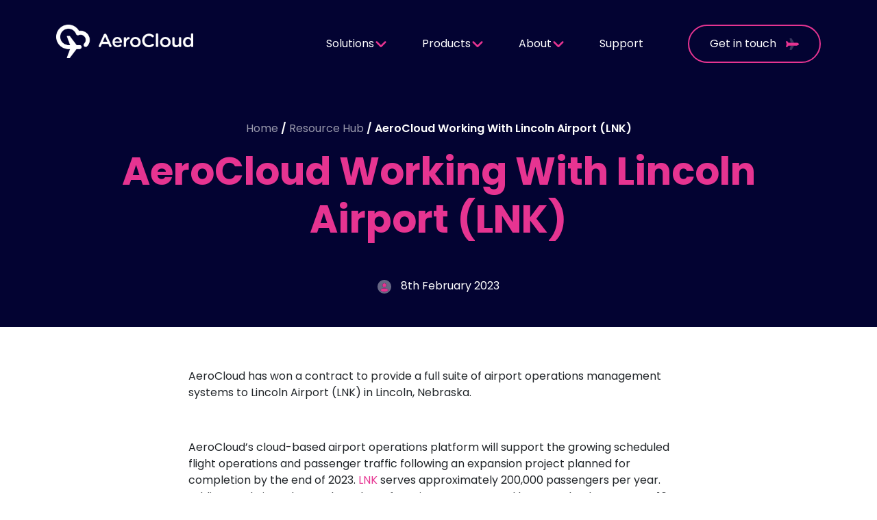

--- FILE ---
content_type: text/html; charset=UTF-8
request_url: https://aerocloudsystems.com/resource-hub/aerocloud-working-with-lincoln-airport/
body_size: 13152
content:
<!DOCTYPE html>
<html lang="en-GB" prefix="og: https://ogp.me/ns#" itemscope itemtype="https://schema.org/Article">

<head>
    <meta charset="UTF-8">
    <meta name="viewport" content="width=device-width">
    
<!-- Search Engine Optimization by Rank Math - https://rankmath.com/ -->
<title>AeroCloud Working With Lincoln Airport</title>
<meta name="description" content="AeroCloud has won a contract to provide a full suite of airport operations management systems to Lincoln Airport (LNK) in Lincoln, Nebraska."/>
<meta name="robots" content="follow, index, max-snippet:-1, max-video-preview:-1, max-image-preview:large"/>
<link rel="canonical" href="https://aerocloudsystems.com/resource-hub/aerocloud-working-with-lincoln-airport/" />
<meta property="og:locale" content="en_GB" />
<meta property="og:type" content="article" />
<meta property="og:title" content="AeroCloud Working With Lincoln Airport" />
<meta property="og:description" content="AeroCloud has won a contract to provide a full suite of airport operations management systems to Lincoln Airport (LNK) in Lincoln, Nebraska." />
<meta property="og:url" content="https://aerocloudsystems.com/resource-hub/aerocloud-working-with-lincoln-airport/" />
<meta property="og:site_name" content="Aerocloud Systems" />
<meta property="article:publisher" content="https://www.facebook.com/AEROCLOUDSYSTEMS" />
<meta property="article:section" content="Latest News" />
<meta property="og:updated_time" content="2025-05-29T11:06:30+00:00" />
<meta property="og:image" content="https://aerocloudsystems.com/wp-content/uploads/2025/08/Airport-Apron-2.jpg" />
<meta property="og:image:secure_url" content="https://aerocloudsystems.com/wp-content/uploads/2025/08/Airport-Apron-2.jpg" />
<meta property="og:image:width" content="795" />
<meta property="og:image:height" content="520" />
<meta property="og:image:alt" content="Airport Apron 2" />
<meta property="og:image:type" content="image/jpeg" />
<meta property="article:published_time" content="2023-02-08T12:15:56+00:00" />
<meta property="article:modified_time" content="2025-05-29T11:06:30+00:00" />
<meta name="twitter:card" content="summary_large_image" />
<meta name="twitter:title" content="AeroCloud Working With Lincoln Airport" />
<meta name="twitter:description" content="AeroCloud has won a contract to provide a full suite of airport operations management systems to Lincoln Airport (LNK) in Lincoln, Nebraska." />
<meta name="twitter:image" content="https://aerocloudsystems.com/wp-content/uploads/2025/08/Airport-Apron-2.jpg" />
<meta name="twitter:label1" content="Written by" />
<meta name="twitter:data1" content="kerry.skelly" />
<meta name="twitter:label2" content="Time to read" />
<meta name="twitter:data2" content="Less than a minute" />
<script type="application/ld+json" class="rank-math-schema">{"@context":"https://schema.org","@graph":[{"@type":"Organization","@id":"https://aerocloudsystems.com/#organization","name":"Aerocloud Systems","url":"https://aerocloudsystems.com","sameAs":["https://www.facebook.com/AEROCLOUDSYSTEMS"]},{"@type":"WebSite","@id":"https://aerocloudsystems.com/#website","url":"https://aerocloudsystems.com","name":"Aerocloud Systems","alternateName":"Aerocloud","publisher":{"@id":"https://aerocloudsystems.com/#organization"},"inLanguage":"en-GB"},{"@type":"ImageObject","@id":"https://aerocloudsystems.com/wp-content/uploads/2025/08/Airport-Apron-2.jpg","url":"https://aerocloudsystems.com/wp-content/uploads/2025/08/Airport-Apron-2.jpg","width":"795","height":"520","caption":"Airport Apron 2","inLanguage":"en-GB"},{"@type":"BreadcrumbList","@id":"https://aerocloudsystems.com/resource-hub/aerocloud-working-with-lincoln-airport/#breadcrumb","itemListElement":[{"@type":"ListItem","position":"1","item":{"@id":"https://aerocloudsystems.com/","name":"Home"}},{"@type":"ListItem","position":"2","item":{"@id":"https://aerocloudsystems.com/resource-hub/","name":"Resource Hub"}},{"@type":"ListItem","position":"3","item":{"@id":"https://aerocloudsystems.com/resource-hub/aerocloud-working-with-lincoln-airport/","name":"AeroCloud Working With Lincoln Airport (LNK)"}}]},{"@type":"WebPage","@id":"https://aerocloudsystems.com/resource-hub/aerocloud-working-with-lincoln-airport/#webpage","url":"https://aerocloudsystems.com/resource-hub/aerocloud-working-with-lincoln-airport/","name":"AeroCloud Working With Lincoln Airport","datePublished":"2023-02-08T12:15:56+00:00","dateModified":"2025-05-29T11:06:30+00:00","isPartOf":{"@id":"https://aerocloudsystems.com/#website"},"primaryImageOfPage":{"@id":"https://aerocloudsystems.com/wp-content/uploads/2025/08/Airport-Apron-2.jpg"},"inLanguage":"en-GB","breadcrumb":{"@id":"https://aerocloudsystems.com/resource-hub/aerocloud-working-with-lincoln-airport/#breadcrumb"}},{"@type":"Person","@id":"https://aerocloudsystems.com/author/kerry-skelly/","name":"kerry.skelly","url":"https://aerocloudsystems.com/author/kerry-skelly/","image":{"@type":"ImageObject","@id":"https://secure.gravatar.com/avatar/fc6d91fe764b6716604134f28de81f508465fccac33ce16c17139d3a3bd42fc1?s=96&amp;d=mm&amp;r=g","url":"https://secure.gravatar.com/avatar/fc6d91fe764b6716604134f28de81f508465fccac33ce16c17139d3a3bd42fc1?s=96&amp;d=mm&amp;r=g","caption":"kerry.skelly","inLanguage":"en-GB"},"worksFor":{"@id":"https://aerocloudsystems.com/#organization"}},{"@type":"BlogPosting","headline":"AeroCloud Working With Lincoln Airport","datePublished":"2023-02-08T12:15:56+00:00","dateModified":"2025-05-29T11:06:30+00:00","author":{"@id":"https://aerocloudsystems.com/author/kerry-skelly/","name":"kerry.skelly"},"publisher":{"@id":"https://aerocloudsystems.com/#organization"},"description":"AeroCloud has won a contract to provide a full suite of airport operations management systems to Lincoln Airport (LNK) in Lincoln, Nebraska.","name":"AeroCloud Working With Lincoln Airport","@id":"https://aerocloudsystems.com/resource-hub/aerocloud-working-with-lincoln-airport/#richSnippet","isPartOf":{"@id":"https://aerocloudsystems.com/resource-hub/aerocloud-working-with-lincoln-airport/#webpage"},"image":{"@id":"https://aerocloudsystems.com/wp-content/uploads/2025/08/Airport-Apron-2.jpg"},"inLanguage":"en-GB","mainEntityOfPage":{"@id":"https://aerocloudsystems.com/resource-hub/aerocloud-working-with-lincoln-airport/#webpage"}}]}</script>
<!-- /Rank Math WordPress SEO plugin -->

<link rel='dns-prefetch' href='//fonts.googleapis.com' />
<link rel='dns-prefetch' href='//www.googletagmanager.com' />
<link href='http://fonts.googleapis.com' rel='preconnect' />
<link href='//fonts.gstatic.com' crossorigin='' rel='preconnect' />
<link rel="alternate" type="application/rss+xml" title="AeroCloud Systems Ltd &raquo; Feed" href="https://aerocloudsystems.com/feed/" />
<link rel="alternate" type="application/rss+xml" title="AeroCloud Systems Ltd &raquo; Comments Feed" href="https://aerocloudsystems.com/comments/feed/" />
<link rel="alternate" title="oEmbed (JSON)" type="application/json+oembed" href="https://aerocloudsystems.com/wp-json/oembed/1.0/embed?url=https%3A%2F%2Faerocloudsystems.com%2Fresource-hub%2Faerocloud-working-with-lincoln-airport%2F" />
<link rel="alternate" title="oEmbed (XML)" type="text/xml+oembed" href="https://aerocloudsystems.com/wp-json/oembed/1.0/embed?url=https%3A%2F%2Faerocloudsystems.com%2Fresource-hub%2Faerocloud-working-with-lincoln-airport%2F&#038;format=xml" />
<style id='wp-img-auto-sizes-contain-inline-css' type='text/css'>
img:is([sizes=auto i],[sizes^="auto," i]){contain-intrinsic-size:3000px 1500px}
/*# sourceURL=wp-img-auto-sizes-contain-inline-css */
</style>
<style id='wp-block-library-inline-css' type='text/css'>
:root{--wp-block-synced-color:#7a00df;--wp-block-synced-color--rgb:122,0,223;--wp-bound-block-color:var(--wp-block-synced-color);--wp-editor-canvas-background:#ddd;--wp-admin-theme-color:#007cba;--wp-admin-theme-color--rgb:0,124,186;--wp-admin-theme-color-darker-10:#006ba1;--wp-admin-theme-color-darker-10--rgb:0,107,160.5;--wp-admin-theme-color-darker-20:#005a87;--wp-admin-theme-color-darker-20--rgb:0,90,135;--wp-admin-border-width-focus:2px}@media (min-resolution:192dpi){:root{--wp-admin-border-width-focus:1.5px}}.wp-element-button{cursor:pointer}:root .has-very-light-gray-background-color{background-color:#eee}:root .has-very-dark-gray-background-color{background-color:#313131}:root .has-very-light-gray-color{color:#eee}:root .has-very-dark-gray-color{color:#313131}:root .has-vivid-green-cyan-to-vivid-cyan-blue-gradient-background{background:linear-gradient(135deg,#00d084,#0693e3)}:root .has-purple-crush-gradient-background{background:linear-gradient(135deg,#34e2e4,#4721fb 50%,#ab1dfe)}:root .has-hazy-dawn-gradient-background{background:linear-gradient(135deg,#faaca8,#dad0ec)}:root .has-subdued-olive-gradient-background{background:linear-gradient(135deg,#fafae1,#67a671)}:root .has-atomic-cream-gradient-background{background:linear-gradient(135deg,#fdd79a,#004a59)}:root .has-nightshade-gradient-background{background:linear-gradient(135deg,#330968,#31cdcf)}:root .has-midnight-gradient-background{background:linear-gradient(135deg,#020381,#2874fc)}:root{--wp--preset--font-size--normal:16px;--wp--preset--font-size--huge:42px}.has-regular-font-size{font-size:1em}.has-larger-font-size{font-size:2.625em}.has-normal-font-size{font-size:var(--wp--preset--font-size--normal)}.has-huge-font-size{font-size:var(--wp--preset--font-size--huge)}.has-text-align-center{text-align:center}.has-text-align-left{text-align:left}.has-text-align-right{text-align:right}.has-fit-text{white-space:nowrap!important}#end-resizable-editor-section{display:none}.aligncenter{clear:both}.items-justified-left{justify-content:flex-start}.items-justified-center{justify-content:center}.items-justified-right{justify-content:flex-end}.items-justified-space-between{justify-content:space-between}.screen-reader-text{border:0;clip-path:inset(50%);height:1px;margin:-1px;overflow:hidden;padding:0;position:absolute;width:1px;word-wrap:normal!important}.screen-reader-text:focus{background-color:#ddd;clip-path:none;color:#444;display:block;font-size:1em;height:auto;left:5px;line-height:normal;padding:15px 23px 14px;text-decoration:none;top:5px;width:auto;z-index:100000}html :where(.has-border-color){border-style:solid}html :where([style*=border-top-color]){border-top-style:solid}html :where([style*=border-right-color]){border-right-style:solid}html :where([style*=border-bottom-color]){border-bottom-style:solid}html :where([style*=border-left-color]){border-left-style:solid}html :where([style*=border-width]){border-style:solid}html :where([style*=border-top-width]){border-top-style:solid}html :where([style*=border-right-width]){border-right-style:solid}html :where([style*=border-bottom-width]){border-bottom-style:solid}html :where([style*=border-left-width]){border-left-style:solid}html :where(img[class*=wp-image-]){height:auto;max-width:100%}:where(figure){margin:0 0 1em}html :where(.is-position-sticky){--wp-admin--admin-bar--position-offset:var(--wp-admin--admin-bar--height,0px)}@media screen and (max-width:600px){html :where(.is-position-sticky){--wp-admin--admin-bar--position-offset:0px}}

/*# sourceURL=wp-block-library-inline-css */
</style><style id='global-styles-inline-css' type='text/css'>
:root{--wp--preset--aspect-ratio--square: 1;--wp--preset--aspect-ratio--4-3: 4/3;--wp--preset--aspect-ratio--3-4: 3/4;--wp--preset--aspect-ratio--3-2: 3/2;--wp--preset--aspect-ratio--2-3: 2/3;--wp--preset--aspect-ratio--16-9: 16/9;--wp--preset--aspect-ratio--9-16: 9/16;--wp--preset--color--black: #000000;--wp--preset--color--cyan-bluish-gray: #abb8c3;--wp--preset--color--white: #ffffff;--wp--preset--color--pale-pink: #f78da7;--wp--preset--color--vivid-red: #cf2e2e;--wp--preset--color--luminous-vivid-orange: #ff6900;--wp--preset--color--luminous-vivid-amber: #fcb900;--wp--preset--color--light-green-cyan: #7bdcb5;--wp--preset--color--vivid-green-cyan: #00d084;--wp--preset--color--pale-cyan-blue: #8ed1fc;--wp--preset--color--vivid-cyan-blue: #0693e3;--wp--preset--color--vivid-purple: #9b51e0;--wp--preset--gradient--vivid-cyan-blue-to-vivid-purple: linear-gradient(135deg,rgb(6,147,227) 0%,rgb(155,81,224) 100%);--wp--preset--gradient--light-green-cyan-to-vivid-green-cyan: linear-gradient(135deg,rgb(122,220,180) 0%,rgb(0,208,130) 100%);--wp--preset--gradient--luminous-vivid-amber-to-luminous-vivid-orange: linear-gradient(135deg,rgb(252,185,0) 0%,rgb(255,105,0) 100%);--wp--preset--gradient--luminous-vivid-orange-to-vivid-red: linear-gradient(135deg,rgb(255,105,0) 0%,rgb(207,46,46) 100%);--wp--preset--gradient--very-light-gray-to-cyan-bluish-gray: linear-gradient(135deg,rgb(238,238,238) 0%,rgb(169,184,195) 100%);--wp--preset--gradient--cool-to-warm-spectrum: linear-gradient(135deg,rgb(74,234,220) 0%,rgb(151,120,209) 20%,rgb(207,42,186) 40%,rgb(238,44,130) 60%,rgb(251,105,98) 80%,rgb(254,248,76) 100%);--wp--preset--gradient--blush-light-purple: linear-gradient(135deg,rgb(255,206,236) 0%,rgb(152,150,240) 100%);--wp--preset--gradient--blush-bordeaux: linear-gradient(135deg,rgb(254,205,165) 0%,rgb(254,45,45) 50%,rgb(107,0,62) 100%);--wp--preset--gradient--luminous-dusk: linear-gradient(135deg,rgb(255,203,112) 0%,rgb(199,81,192) 50%,rgb(65,88,208) 100%);--wp--preset--gradient--pale-ocean: linear-gradient(135deg,rgb(255,245,203) 0%,rgb(182,227,212) 50%,rgb(51,167,181) 100%);--wp--preset--gradient--electric-grass: linear-gradient(135deg,rgb(202,248,128) 0%,rgb(113,206,126) 100%);--wp--preset--gradient--midnight: linear-gradient(135deg,rgb(2,3,129) 0%,rgb(40,116,252) 100%);--wp--preset--font-size--small: 13px;--wp--preset--font-size--medium: 20px;--wp--preset--font-size--large: 36px;--wp--preset--font-size--x-large: 42px;--wp--preset--spacing--20: 0.44rem;--wp--preset--spacing--30: 0.67rem;--wp--preset--spacing--40: 1rem;--wp--preset--spacing--50: 1.5rem;--wp--preset--spacing--60: 2.25rem;--wp--preset--spacing--70: 3.38rem;--wp--preset--spacing--80: 5.06rem;--wp--preset--shadow--natural: 6px 6px 9px rgba(0, 0, 0, 0.2);--wp--preset--shadow--deep: 12px 12px 50px rgba(0, 0, 0, 0.4);--wp--preset--shadow--sharp: 6px 6px 0px rgba(0, 0, 0, 0.2);--wp--preset--shadow--outlined: 6px 6px 0px -3px rgb(255, 255, 255), 6px 6px rgb(0, 0, 0);--wp--preset--shadow--crisp: 6px 6px 0px rgb(0, 0, 0);}:root :where(.is-layout-flow) > :first-child{margin-block-start: 0;}:root :where(.is-layout-flow) > :last-child{margin-block-end: 0;}:root :where(.is-layout-flow) > *{margin-block-start: 24px;margin-block-end: 0;}:root :where(.is-layout-constrained) > :first-child{margin-block-start: 0;}:root :where(.is-layout-constrained) > :last-child{margin-block-end: 0;}:root :where(.is-layout-constrained) > *{margin-block-start: 24px;margin-block-end: 0;}:root :where(.is-layout-flex){gap: 24px;}:root :where(.is-layout-grid){gap: 24px;}body .is-layout-flex{display: flex;}.is-layout-flex{flex-wrap: wrap;align-items: center;}.is-layout-flex > :is(*, div){margin: 0;}body .is-layout-grid{display: grid;}.is-layout-grid > :is(*, div){margin: 0;}.has-black-color{color: var(--wp--preset--color--black) !important;}.has-cyan-bluish-gray-color{color: var(--wp--preset--color--cyan-bluish-gray) !important;}.has-white-color{color: var(--wp--preset--color--white) !important;}.has-pale-pink-color{color: var(--wp--preset--color--pale-pink) !important;}.has-vivid-red-color{color: var(--wp--preset--color--vivid-red) !important;}.has-luminous-vivid-orange-color{color: var(--wp--preset--color--luminous-vivid-orange) !important;}.has-luminous-vivid-amber-color{color: var(--wp--preset--color--luminous-vivid-amber) !important;}.has-light-green-cyan-color{color: var(--wp--preset--color--light-green-cyan) !important;}.has-vivid-green-cyan-color{color: var(--wp--preset--color--vivid-green-cyan) !important;}.has-pale-cyan-blue-color{color: var(--wp--preset--color--pale-cyan-blue) !important;}.has-vivid-cyan-blue-color{color: var(--wp--preset--color--vivid-cyan-blue) !important;}.has-vivid-purple-color{color: var(--wp--preset--color--vivid-purple) !important;}.has-black-background-color{background-color: var(--wp--preset--color--black) !important;}.has-cyan-bluish-gray-background-color{background-color: var(--wp--preset--color--cyan-bluish-gray) !important;}.has-white-background-color{background-color: var(--wp--preset--color--white) !important;}.has-pale-pink-background-color{background-color: var(--wp--preset--color--pale-pink) !important;}.has-vivid-red-background-color{background-color: var(--wp--preset--color--vivid-red) !important;}.has-luminous-vivid-orange-background-color{background-color: var(--wp--preset--color--luminous-vivid-orange) !important;}.has-luminous-vivid-amber-background-color{background-color: var(--wp--preset--color--luminous-vivid-amber) !important;}.has-light-green-cyan-background-color{background-color: var(--wp--preset--color--light-green-cyan) !important;}.has-vivid-green-cyan-background-color{background-color: var(--wp--preset--color--vivid-green-cyan) !important;}.has-pale-cyan-blue-background-color{background-color: var(--wp--preset--color--pale-cyan-blue) !important;}.has-vivid-cyan-blue-background-color{background-color: var(--wp--preset--color--vivid-cyan-blue) !important;}.has-vivid-purple-background-color{background-color: var(--wp--preset--color--vivid-purple) !important;}.has-black-border-color{border-color: var(--wp--preset--color--black) !important;}.has-cyan-bluish-gray-border-color{border-color: var(--wp--preset--color--cyan-bluish-gray) !important;}.has-white-border-color{border-color: var(--wp--preset--color--white) !important;}.has-pale-pink-border-color{border-color: var(--wp--preset--color--pale-pink) !important;}.has-vivid-red-border-color{border-color: var(--wp--preset--color--vivid-red) !important;}.has-luminous-vivid-orange-border-color{border-color: var(--wp--preset--color--luminous-vivid-orange) !important;}.has-luminous-vivid-amber-border-color{border-color: var(--wp--preset--color--luminous-vivid-amber) !important;}.has-light-green-cyan-border-color{border-color: var(--wp--preset--color--light-green-cyan) !important;}.has-vivid-green-cyan-border-color{border-color: var(--wp--preset--color--vivid-green-cyan) !important;}.has-pale-cyan-blue-border-color{border-color: var(--wp--preset--color--pale-cyan-blue) !important;}.has-vivid-cyan-blue-border-color{border-color: var(--wp--preset--color--vivid-cyan-blue) !important;}.has-vivid-purple-border-color{border-color: var(--wp--preset--color--vivid-purple) !important;}.has-vivid-cyan-blue-to-vivid-purple-gradient-background{background: var(--wp--preset--gradient--vivid-cyan-blue-to-vivid-purple) !important;}.has-light-green-cyan-to-vivid-green-cyan-gradient-background{background: var(--wp--preset--gradient--light-green-cyan-to-vivid-green-cyan) !important;}.has-luminous-vivid-amber-to-luminous-vivid-orange-gradient-background{background: var(--wp--preset--gradient--luminous-vivid-amber-to-luminous-vivid-orange) !important;}.has-luminous-vivid-orange-to-vivid-red-gradient-background{background: var(--wp--preset--gradient--luminous-vivid-orange-to-vivid-red) !important;}.has-very-light-gray-to-cyan-bluish-gray-gradient-background{background: var(--wp--preset--gradient--very-light-gray-to-cyan-bluish-gray) !important;}.has-cool-to-warm-spectrum-gradient-background{background: var(--wp--preset--gradient--cool-to-warm-spectrum) !important;}.has-blush-light-purple-gradient-background{background: var(--wp--preset--gradient--blush-light-purple) !important;}.has-blush-bordeaux-gradient-background{background: var(--wp--preset--gradient--blush-bordeaux) !important;}.has-luminous-dusk-gradient-background{background: var(--wp--preset--gradient--luminous-dusk) !important;}.has-pale-ocean-gradient-background{background: var(--wp--preset--gradient--pale-ocean) !important;}.has-electric-grass-gradient-background{background: var(--wp--preset--gradient--electric-grass) !important;}.has-midnight-gradient-background{background: var(--wp--preset--gradient--midnight) !important;}.has-small-font-size{font-size: var(--wp--preset--font-size--small) !important;}.has-medium-font-size{font-size: var(--wp--preset--font-size--medium) !important;}.has-large-font-size{font-size: var(--wp--preset--font-size--large) !important;}.has-x-large-font-size{font-size: var(--wp--preset--font-size--x-large) !important;}
/*# sourceURL=global-styles-inline-css */
</style>

<style id='classic-theme-styles-inline-css' type='text/css'>
/*! This file is auto-generated */
.wp-block-button__link{color:#fff;background-color:#32373c;border-radius:9999px;box-shadow:none;text-decoration:none;padding:calc(.667em + 2px) calc(1.333em + 2px);font-size:1.125em}.wp-block-file__button{background:#32373c;color:#fff;text-decoration:none}
/*# sourceURL=/wp-includes/css/classic-themes.min.css */
</style>
<link rel='stylesheet' id='wphb-1-css' href='https://aerocloudsystems.com/wp-content/uploads/hummingbird-assets/b1bbcd28bf1fc2df3fe998c382969670.css' type='text/css' media='all' />
<link rel='stylesheet' id='updates-css' href='https://aerocloudsystems.com/wp-content/themes/embryo-core/updates.css' type='text/css' media='all' />
<link rel='stylesheet' id='wphb-2-css' href='https://aerocloudsystems.com/wp-content/uploads/hummingbird-assets/d1d5983a1b5c732c75b8059355629463.css' type='text/css' media='all' />
<link rel='stylesheet' id='poppins-css' href='https://fonts.googleapis.com/css2?family=Poppins%3Aital%2Cwght%400%2C100%3B0%2C200%3B0%2C300%3B0%2C400%3B0%2C500%3B0%2C600%3B0%2C700%3B0%2C800%3B0%2C900%3B1%2C100%3B1%2C200%3B1%2C300%3B1%2C400%3B1%2C500%3B1%2C600%3B1%2C700%3B1%2C800%3B1%2C900&#038;display=swap&#038;ver=1.0.1' type='text/css' media='all' />
<script type="text/javascript" id="gtmkit-js-before" data-cfasync="false" data-nowprocket="" data-cookieconsent="ignore">
/* <![CDATA[ */
		window.gtmkit_settings = {"datalayer_name":"dataLayer","console_log":false};
		window.gtmkit_data = {};
		window.dataLayer = window.dataLayer || [];
				
//# sourceURL=gtmkit-js-before
/* ]]> */
</script>
<script type="text/javascript" src="https://aerocloudsystems.com/wp-includes/js/jquery/jquery.min.js" id="jquery-core-js"></script>
<script type="text/javascript" src="https://aerocloudsystems.com/wp-includes/js/jquery/jquery-migrate.min.js" id="jquery-migrate-js"></script>
<script type="text/javascript" id="gtmkit-container-js-after" data-cfasync="false" data-nowprocket="" data-cookieconsent="ignore">
/* <![CDATA[ */
/* Google Tag Manager */
(function(w,d,s,l,i){w[l]=w[l]||[];w[l].push({'gtm.start':
new Date().getTime(),event:'gtm.js'});var f=d.getElementsByTagName(s)[0],
j=d.createElement(s),dl=l!='dataLayer'?'&l='+l:'';j.async=true;j.src=
'https://www.googletagmanager.com/gtm.js?id='+i+dl;f.parentNode.insertBefore(j,f);
})(window,document,'script','dataLayer','GTM-5H9425K');
/* End Google Tag Manager */

//# sourceURL=gtmkit-container-js-after
/* ]]> */
</script>
<script type="text/javascript" id="gtmkit-datalayer-js-before" data-cfasync="false" data-nowprocket="" data-cookieconsent="ignore">
/* <![CDATA[ */
const gtmkit_dataLayer_content = {"pageType":"post"};
dataLayer.push( gtmkit_dataLayer_content );

//# sourceURL=gtmkit-datalayer-js-before
/* ]]> */
</script>
<link rel="https://api.w.org/" href="https://aerocloudsystems.com/wp-json/" /><link rel="alternate" title="JSON" type="application/json" href="https://aerocloudsystems.com/wp-json/wp/v2/posts/846" /><link rel="EditURI" type="application/rsd+xml" title="RSD" href="https://aerocloudsystems.com/xmlrpc.php?rsd" />
<meta name="generator" content="WordPress 6.9" />
<link rel='shortlink' href='https://aerocloudsystems.com/?p=846' />
    <link rel="stylesheet" href="https://aerocloudsystems.com/wp-content/themes/embryo-core/snagging.css">
</head>

<body class="wp-singular post-template-default single single-post postid-846 single-format-standard wp-embed-responsive wp-theme-embryo-core">
    <a href="#content" class="skip-link screen-reader-text">Skip to the content</a>    <div id="wrapper" class="hfeed">
        <header id="header" class="header background-primary" role="banner">
            <div class="container">
                <div class="row header_wrapper">
                    <div class="col">
                        <a href="https://aerocloudsystems.com/" class="header__logo">
                            <img src="https://aerocloudsystems.com/wp-content/uploads/2025/04/aerocloud-logo__white.png" alt="AeroCloud Systems Ltd" class="header__logo-image">
                            <img src="https://aerocloudsystems.com/wp-content/uploads/2025/04/AeroCloud-Logo-alt.png" alt="AeroCloud Systems Ltd" class="header__logo-image header__logo-image-alt">
                        </a>
                    </div>
                    <div class="col col-auto header__menu">
                                                                                    <div class="menu_item dropdown" data-dropdown="solutions">
                                    <a href="#" class="menu_item__text">
                                        Solutions                                        <svg xmlns="http://www.w3.org/2000/svg" viewBox="0 0 448 512"><!--!Font Awesome Free 6.7.2 by @fontawesome - https://fontawesome.com License - https://fontawesome.com/license/free Copyright 2025 Fonticons, Inc.--><path d="M201.4 374.6c12.5 12.5 32.8 12.5 45.3 0l160-160c12.5-12.5 12.5-32.8 0-45.3s-32.8-12.5-45.3 0L224 306.7 86.6 169.4c-12.5-12.5-32.8-12.5-45.3 0s-12.5 32.8 0 45.3l160 160z"/></svg>
                                    </a>
                                </div>
                                                                                                                <div class="menu_item dropdown" data-dropdown="products">
                                    <a href="#" class="menu_item__text">
                                        Products                                        <svg xmlns="http://www.w3.org/2000/svg" viewBox="0 0 448 512"><!--!Font Awesome Free 6.7.2 by @fontawesome - https://fontawesome.com License - https://fontawesome.com/license/free Copyright 2025 Fonticons, Inc.--><path d="M201.4 374.6c12.5 12.5 32.8 12.5 45.3 0l160-160c12.5-12.5 12.5-32.8 0-45.3s-32.8-12.5-45.3 0L224 306.7 86.6 169.4c-12.5-12.5-32.8-12.5-45.3 0s-12.5 32.8 0 45.3l160 160z"/></svg>
                                    </a>
                                </div>
                                                                                                                <div class="menu_item dropdown" data-dropdown="about">
                                    <a href="/about-aerocloud/" class="menu_item__text">
                                        About                                        <svg xmlns="http://www.w3.org/2000/svg" viewBox="0 0 448 512"><!--!Font Awesome Free 6.7.2 by @fontawesome - https://fontawesome.com License - https://fontawesome.com/license/free Copyright 2025 Fonticons, Inc.--><path d="M201.4 374.6c12.5 12.5 32.8 12.5 45.3 0l160-160c12.5-12.5 12.5-32.8 0-45.3s-32.8-12.5-45.3 0L224 306.7 86.6 169.4c-12.5-12.5-32.8-12.5-45.3 0s-12.5 32.8 0 45.3l160 160z"/></svg>
                                    </a>
                                </div>
                                                                                                                <div class="menu_item simple">
                                    <a href="/support/" class="menu_item__text">
                                        Support                                    </a>
                                </div>
                                                                        </div>
                    <div class="col col-auto header__action">
                                                    <a href="/get-in-touch/" class="header__action-button button-icon">
                                Get in touch                                <img decoding="async" src="/wp-content/themes/embryo-core/assets/media/plane-duotone-solid 1.svg" alt="" srcset="">
                            </a>
                        
                        <!-- Mobile menu wrapper -->
                        <div class="header__action__mobile" data-bs-toggle="offcanvas" data-bs-target="#offcanvasExample" aria-controls="offcanvasExample">
                            <svg xmlns="http://www.w3.org/2000/svg" viewBox="0 0 448 512">
                                <path d="M0 96C0 78.3 14.3 64 32 64l384 0c17.7 0 32 14.3 32 32s-14.3 32-32 32L32 128C14.3 128 0 113.7 0 96zM0 256c0-17.7 14.3-32 32-32l384 0c17.7 0 32 14.3 32 32s-14.3 32-32 32L32 288c-17.7 0-32-14.3-32-32zM448 416c0 17.7-14.3 32-32 32L32 448c-17.7 0-32-14.3-32-32s14.3-32 32-32l384 0c17.7 0 32 14.3 32 32z" />
                            </svg>
                        </div>

                        <div class="offcanvas offcanvas-end " tabindex="-1" id="offcanvasExample" aria-labelledby="offcanvasExampleLabel">
                            <div class="inner position-relative">
                                <div class="offcanvas-header">
                                    <div class="clearfix"></div>
                                    <button type="button" class="btn-close text-reset" data-bs-dismiss="offcanvas" aria-label="Close">X</button>
                                </div>
                                <div class="offcanvas-body">
                                                                                                                                                                    <div class="mobile_menu_item dropdown">
                                                <!-- Trigger overlay -->
                                                <div class="mobile_menu_item__text" data-subid="1467f347d80cc5060bacd478c0e71b29">
                                                    Solutions                                                    <svg xmlns="http://www.w3.org/2000/svg" viewBox="0 0 320 512"><!--!Font Awesome Free 6.7.2 by @fontawesome - https://fontawesome.com License - https://fontawesome.com/license/free Copyright 2025 Fonticons, Inc.-->
                                                        <path d="M278.6 233.4c12.5 12.5 12.5 32.8 0 45.3l-160 160c-12.5 12.5-32.8 12.5-45.3 0s-12.5-32.8 0-45.3L210.7 256 73.4 118.6c-12.5-12.5-12.5-32.8 0-45.3s32.8-12.5 45.3 0l160 160z" />
                                                    </svg>
                                                </div>
                                            </div>

                                            <div class="mobile_menu_item__dropdownoverlay" data-subid="1467f347d80cc5060bacd478c0e71b29">
                                                <div class="offcanvas-header">
                                                    <button type="button" data-subid="1467f347d80cc5060bacd478c0e71b29" class="button button-auto button-icon">
                                                        < Back
                                                            </button>
                                                </div>
                                                <div class="offcanvas-body">
                                                    <div class="offcanvas-content">
                                                        <div class="h6">Aeroclouds’ operation and processing solutions</div>
                                                        <p>Streamline processes, enhance efficiency, and boost performance</p>
                                                    </div>

                                                                                                            <a href="/airport-operations-system/" target="" class="mobile_menu_item">
                                                            <div class="mobile_menu_item__text">Airport Operations Systems</div>
                                                        </a>
                                                                                                            <a href="/passenger-processing/" target="" class="mobile_menu_item">
                                                            <div class="mobile_menu_item__text">Passenger Processing Systems</div>
                                                        </a>
                                                                                                            <a href="/passenger-flow-monitoring/" target="" class="mobile_menu_item">
                                                            <div class="mobile_menu_item__text">Passenger Flow Monitoring</div>
                                                        </a>
                                                                                                    </div>
                                            </div>
                                                                                                                                                                                                            <div class="mobile_menu_item dropdown">
                                                <!-- Trigger overlay -->
                                                <div class="mobile_menu_item__text" data-subid="9aebf318d5ababbe63871580fd80ac58">
                                                    Products                                                    <svg xmlns="http://www.w3.org/2000/svg" viewBox="0 0 320 512"><!--!Font Awesome Free 6.7.2 by @fontawesome - https://fontawesome.com License - https://fontawesome.com/license/free Copyright 2025 Fonticons, Inc.-->
                                                        <path d="M278.6 233.4c12.5 12.5 12.5 32.8 0 45.3l-160 160c-12.5 12.5-32.8 12.5-45.3 0s-12.5-32.8 0-45.3L210.7 256 73.4 118.6c-12.5-12.5-12.5-32.8 0-45.3s32.8-12.5 45.3 0l160 160z" />
                                                    </svg>
                                                </div>
                                            </div>

                                            <div class="mobile_menu_item__dropdownoverlay" data-subid="9aebf318d5ababbe63871580fd80ac58">
                                                <div class="offcanvas-header">
                                                    <button type="button" data-subid="9aebf318d5ababbe63871580fd80ac58" class="button button-auto button-icon">
                                                        < Back
                                                            </button>
                                                </div>
                                                <div class="offcanvas-body">
                                                    <div class="offcanvas-content">
                                                        <div class="h6">How Aerocloud can help you</div>
                                                        <p>Reduce costs and increase operational efficiency</p>
                                                    </div>

                                                                                                            <a href="/passenger-flow-monitoring/aerocloud-optic/" target="" class="mobile_menu_item">
                                                            <div class="mobile_menu_item__text">AeroCloud Optic</div>
                                                        </a>
                                                                                                            <a href="/airport-operations-system/asset-management/" target="" class="mobile_menu_item">
                                                            <div class="mobile_menu_item__text">Asset Management</div>
                                                        </a>
                                                                                                            <a href="/airport-operations-system/flight-information-displays/" target="" class="mobile_menu_item">
                                                            <div class="mobile_menu_item__text">Flight Information Displays</div>
                                                        </a>
                                                                                                            <a href="/airport-operations-system/flight-management/" target="" class="mobile_menu_item">
                                                            <div class="mobile_menu_item__text">Flight Management</div>
                                                        </a>
                                                                                                            <a href="/airport-operations-system/gate-management/" target="" class="mobile_menu_item">
                                                            <div class="mobile_menu_item__text">Gate Management</div>
                                                        </a>
                                                                                                            <a href="/airport-operations-system/inspection-management/" target="" class="mobile_menu_item">
                                                            <div class="mobile_menu_item__text">Inspection Management</div>
                                                        </a>
                                                                                                            <a href="/passenger-processing/common-use-edesktop/" target="" class="mobile_menu_item">
                                                            <div class="mobile_menu_item__text">Common Use eDesktop</div>
                                                        </a>
                                                                                                            <a href="/passenger-processing/departure-control-system/" target="" class="mobile_menu_item">
                                                            <div class="mobile_menu_item__text">Departure Control System</div>
                                                        </a>
                                                                                                            <a href="/passenger-processing/self-service-solutions/" target="" class="mobile_menu_item">
                                                            <div class="mobile_menu_item__text">Self Service Solutions</div>
                                                        </a>
                                                                                                            <a href="/passenger-processing/security-scanning-solutions/" target="" class="mobile_menu_item">
                                                            <div class="mobile_menu_item__text">Security Scanning Solutions</div>
                                                        </a>
                                                                                                    </div>
                                            </div>
                                                                                                                                                                                                            <div class="mobile_menu_item dropdown">
                                                <!-- Trigger overlay -->
                                                <div class="mobile_menu_item__text" data-subid="24f455f8286bb3ff479ed58a822be861">
                                                    About                                                    <svg xmlns="http://www.w3.org/2000/svg" viewBox="0 0 320 512"><!--!Font Awesome Free 6.7.2 by @fontawesome - https://fontawesome.com License - https://fontawesome.com/license/free Copyright 2025 Fonticons, Inc.-->
                                                        <path d="M278.6 233.4c12.5 12.5 12.5 32.8 0 45.3l-160 160c-12.5 12.5-32.8 12.5-45.3 0s-12.5-32.8 0-45.3L210.7 256 73.4 118.6c-12.5-12.5-12.5-32.8 0-45.3s32.8-12.5 45.3 0l160 160z" />
                                                    </svg>
                                                </div>
                                            </div>

                                            <div class="mobile_menu_item__dropdownoverlay" data-subid="24f455f8286bb3ff479ed58a822be861">
                                                <div class="offcanvas-header">
                                                    <button type="button" data-subid="24f455f8286bb3ff479ed58a822be861" class="button button-auto button-icon">
                                                        < Back
                                                            </button>
                                                </div>
                                                <div class="offcanvas-body">
                                                    <div class="offcanvas-content">
                                                        <div class="h6">About Us</div>
                                                        <p></p>
                                                    </div>

                                                                                                            <a href="/resource-hub/" target="" class="mobile_menu_item">
                                                            <div class="mobile_menu_item__text">Resource Hub</div>
                                                        </a>
                                                                                                            <a href="/why-aerocloud/" target="" class="mobile_menu_item">
                                                            <div class="mobile_menu_item__text">Why Aerocloud</div>
                                                        </a>
                                                                                                            <a href="/people-culture/" target="" class="mobile_menu_item">
                                                            <div class="mobile_menu_item__text">People and Culture</div>
                                                        </a>
                                                                                                    </div>
                                            </div>
                                                                                                                                                                <div class="mobile_menu_item simple">
                                                <a href="/support/" class="mobile_menu_item__text">
                                                    Support                                                </a>
                                            </div>
                                                                                                            </div>
                            </div>
                        </div>
                    </div>
                </div>
            </div>
        </header>
        <div class="row header_dropdown">
                                                <div class="header_dropdown__inner" data-dropdown="solutions">

                        <div class="header_dropdown__inner__header">
                            <div>
                                <div class="header_dropdown__inner__header__header">Aeroclouds’ operation and processing solutions</div>
                                <div class="header_dropdown__inner__header__content">Streamline processes, enhance efficiency, and boost performance</div>
                            </div>
                            <div>
                                                                <a href="/support/" class="button button-secondary button-icon">
                                    Support
                                    <img src="/wp-content/themes/embryo-core/assets/media/life-ring-duotone-solid.png" alt="">
                                </a>
                            </div>
                        </div>
                        <div class="header_dropdown__inner__items">
                                                            <a href="/airport-operations-system/" target="" class="header_dropdown__inner__items__item header_dropdown__inner__items__item-half">
                                    <img src="https://aerocloudsystems.com/wp-content/uploads/2025/04/tower-control-duotone-solid-1.png" alt="">
                                    <div class="header_dropdown__inner__items__item__title">Airport Operations Systems</div>
                                                                            <div class="header_dropdown__inner__items__item__content">Our Airport Operations System (AOS) empowers airports with cutting-edge technology to optimise operations and enhance the passenger experience.</div>
                                    									
									<div class="header_dropdown__inner__items__item__icon"><i class="fa-solid fa-angle-right"></i></div>
                                </a>
                                                            <a href="/passenger-processing/" target="" class="header_dropdown__inner__items__item header_dropdown__inner__items__item-half">
                                    <img src="https://aerocloudsystems.com/wp-content/uploads/2025/06/plane-duotone-solid-1-1.png" alt="">
                                    <div class="header_dropdown__inner__items__item__title">Passenger Processing Systems</div>
                                                                            <div class="header_dropdown__inner__items__item__content">AeroCloud’s Common Use Passenger Processing Solutions (CUPPS) are designed to provide the tools for Airports, FBOs, Ground Handlers and Airlines to allow airport passengers to move efficiently from arrival to boarding.</div>
                                    									
									<div class="header_dropdown__inner__items__item__icon"><i class="fa-solid fa-angle-right"></i></div>
                                </a>
                                                            <a href="/passenger-flow-monitoring/" target="" class="header_dropdown__inner__items__item header_dropdown__inner__items__item-half">
                                    <img src="https://aerocloudsystems.com/wp-content/uploads/2025/06/signs-post-duotone-solid-1.png" alt="">
                                    <div class="header_dropdown__inner__items__item__title">Passenger Flow Monitoring</div>
                                                                            <div class="header_dropdown__inner__items__item__content">Passenger flow monitoring from curb to gate. AeroCloud Optic allows airports to intelligently, accurately and anonymously track and count passengers in real-time as they pass through the airport.</div>
                                    									
									<div class="header_dropdown__inner__items__item__icon"><i class="fa-solid fa-angle-right"></i></div>
                                </a>
                                                    </div>
                    </div>
                                                                <div class="header_dropdown__inner" data-dropdown="products">

                        <div class="header_dropdown__inner__header">
                            <div>
                                <div class="header_dropdown__inner__header__header">How Aerocloud can help you</div>
                                <div class="header_dropdown__inner__header__content">Reduce costs and increase operational efficiency</div>
                            </div>
                            <div>
                                                                <a href="/support/" class="button button-secondary button-icon">
                                    Support
                                    <img src="/wp-content/themes/embryo-core/assets/media/life-ring-duotone-solid.png" alt="">
                                </a>
                            </div>
                        </div>
                        <div class="header_dropdown__inner__items">
                                                            <a href="/passenger-flow-monitoring/aerocloud-optic/" target="" class="header_dropdown__inner__items__item header_dropdown__inner__items__item-quarter">
                                    <img src="https://aerocloudsystems.com/wp-content/uploads/2025/08/AeroCloud-Optic-icon.png" alt="">
                                    <div class="header_dropdown__inner__items__item__title">AeroCloud Optic</div>
                                    									
									<div class="header_dropdown__inner__items__item__icon"><i class="fa-solid fa-angle-right"></i></div>
                                </a>
                                                            <a href="/airport-operations-system/asset-management/" target="" class="header_dropdown__inner__items__item header_dropdown__inner__items__item-quarter">
                                    <img src="https://aerocloudsystems.com/wp-content/uploads/2025/08/Asset-Management-icon.png" alt="">
                                    <div class="header_dropdown__inner__items__item__title">Asset Management</div>
                                    									
									<div class="header_dropdown__inner__items__item__icon"><i class="fa-solid fa-angle-right"></i></div>
                                </a>
                                                            <a href="/airport-operations-system/flight-information-displays/" target="" class="header_dropdown__inner__items__item header_dropdown__inner__items__item-quarter">
                                    <img src="https://aerocloudsystems.com/wp-content/uploads/2025/08/FIDS-icon.png" alt="">
                                    <div class="header_dropdown__inner__items__item__title">Flight Information Displays</div>
                                    									
									<div class="header_dropdown__inner__items__item__icon"><i class="fa-solid fa-angle-right"></i></div>
                                </a>
                                                            <a href="/airport-operations-system/flight-management/" target="" class="header_dropdown__inner__items__item header_dropdown__inner__items__item-quarter">
                                    <img src="https://aerocloudsystems.com/wp-content/uploads/2025/08/flight-management-icon.png" alt="">
                                    <div class="header_dropdown__inner__items__item__title">Flight Management</div>
                                    									
									<div class="header_dropdown__inner__items__item__icon"><i class="fa-solid fa-angle-right"></i></div>
                                </a>
                                                            <a href="/airport-operations-system/gate-management/" target="" class="header_dropdown__inner__items__item header_dropdown__inner__items__item-quarter">
                                    <img src="https://aerocloudsystems.com/wp-content/uploads/2025/08/gate-management-icon.png" alt="">
                                    <div class="header_dropdown__inner__items__item__title">Gate Management</div>
                                    									
									<div class="header_dropdown__inner__items__item__icon"><i class="fa-solid fa-angle-right"></i></div>
                                </a>
                                                            <a href="/airport-operations-system/inspection-management/" target="" class="header_dropdown__inner__items__item header_dropdown__inner__items__item-quarter">
                                    <img src="https://aerocloudsystems.com/wp-content/uploads/2025/08/Inspection-management-icon.png" alt="">
                                    <div class="header_dropdown__inner__items__item__title">Inspection Management</div>
                                    									
									<div class="header_dropdown__inner__items__item__icon"><i class="fa-solid fa-angle-right"></i></div>
                                </a>
                                                            <a href="/passenger-processing/common-use-edesktop/" target="" class="header_dropdown__inner__items__item header_dropdown__inner__items__item-quarter">
                                    <img src="https://aerocloudsystems.com/wp-content/uploads/2025/08/Common-Use-eDesktop-icon.png" alt="">
                                    <div class="header_dropdown__inner__items__item__title">Common Use eDesktop</div>
                                    									
									<div class="header_dropdown__inner__items__item__icon"><i class="fa-solid fa-angle-right"></i></div>
                                </a>
                                                            <a href="/passenger-processing/departure-control-system/" target="" class="header_dropdown__inner__items__item header_dropdown__inner__items__item-quarter">
                                    <img src="https://aerocloudsystems.com/wp-content/uploads/2025/08/departure-control-icon.png" alt="">
                                    <div class="header_dropdown__inner__items__item__title">Departure Control System</div>
                                    									
									<div class="header_dropdown__inner__items__item__icon"><i class="fa-solid fa-angle-right"></i></div>
                                </a>
                                                            <a href="/passenger-processing/self-service-solutions/" target="" class="header_dropdown__inner__items__item header_dropdown__inner__items__item-quarter">
                                    <img src="https://aerocloudsystems.com/wp-content/uploads/2025/08/Self-service-icon.png" alt="">
                                    <div class="header_dropdown__inner__items__item__title">Self Service Solutions</div>
                                    									
									<div class="header_dropdown__inner__items__item__icon"><i class="fa-solid fa-angle-right"></i></div>
                                </a>
                                                            <a href="/passenger-processing/security-scanning-solutions/" target="" class="header_dropdown__inner__items__item header_dropdown__inner__items__item-quarter">
                                    <img src="https://aerocloudsystems.com/wp-content/uploads/2025/08/escan-icon.png" alt="">
                                    <div class="header_dropdown__inner__items__item__title">Security Scanning Solutions</div>
                                    									
									<div class="header_dropdown__inner__items__item__icon"><i class="fa-solid fa-angle-right"></i></div>
                                </a>
                                                    </div>
                    </div>
                                                                <div class="header_dropdown__inner" data-dropdown="about">

                        <div class="header_dropdown__inner__header">
                            <div>
                                <div class="header_dropdown__inner__header__header">About Us</div>
                                <div class="header_dropdown__inner__header__content"></div>
                            </div>
                            <div>
                                                                <a href="/support/" class="button button-secondary button-icon">
                                    Support
                                    <img src="/wp-content/themes/embryo-core/assets/media/life-ring-duotone-solid.png" alt="">
                                </a>
                            </div>
                        </div>
                        <div class="header_dropdown__inner__items">
                                                            <a href="/resource-hub/" target="" class="header_dropdown__inner__items__item header_dropdown__inner__items__item-quarter">
                                    <img src="https://aerocloudsystems.com/wp-content/uploads/2025/07/Forward-Planning.png" alt="">
                                    <div class="header_dropdown__inner__items__item__title">Resource Hub</div>
                                    									
									<div class="header_dropdown__inner__items__item__icon"><i class="fa-solid fa-angle-right"></i></div>
                                </a>
                                                            <a href="/why-aerocloud/" target="" class="header_dropdown__inner__items__item header_dropdown__inner__items__item-quarter">
                                    <img src="https://aerocloudsystems.com/wp-content/uploads/2025/07/Accurate-modelling-icon-pink.png" alt="">
                                    <div class="header_dropdown__inner__items__item__title">Why Aerocloud</div>
                                    									
									<div class="header_dropdown__inner__items__item__icon"><i class="fa-solid fa-angle-right"></i></div>
                                </a>
                                                            <a href="/people-culture/" target="" class="header_dropdown__inner__items__item header_dropdown__inner__items__item-quarter">
                                    <img src="https://aerocloudsystems.com/wp-content/uploads/2025/07/Flexible-gate-ownership.png" alt="">
                                    <div class="header_dropdown__inner__items__item__title">People and Culture</div>
                                    									
									<div class="header_dropdown__inner__items__item__icon"><i class="fa-solid fa-angle-right"></i></div>
                                </a>
                                                    </div>
                    </div>
                                                                </div>

        <script>
            // On hover of .header, change background to white
            jQuery('.header').on('mouseenter', function() {
                jQuery('.header').addClass('hover');
				// Find the button in the header__action and change the image in it
                jQuery('.header__action-button img').attr('src', '/wp-content/themes/embryo-core/assets/media/plane-duotone-solid-forwhite.png');
            });
            jQuery('.header').on('mouseleave', function() {
                setTimeout(function() {
                    // If the mouse is not over .header or .header_dropdown, hide the menu
                    if (!jQuery('.header').is(':hover') && !jQuery('.header_dropdown').is(':hover')) {
                        jQuery('.header').removeClass('hover');
                        jQuery('.header_dropdown').removeClass('show');
                        jQuery('.header_dropdown__inner').removeClass('show');
                        jQuery('.header__action-button img').attr('src', '/wp-content/themes/embryo-core/assets/media/plane-duotone-solid 1.svg');
                    }
                }, 500);
            });

            jQuery('.menu_item').on('mouseenter', function() {
                jQuery('.menu_item').removeClass('hover');
                jQuery(this).addClass('hover');
            });
            jQuery('.menu_item').on('mouseleave', function() {
                if (!jQuery('.header').is(':hover') && !jQuery('.header_dropdown').is(':hover')) {
                    jQuery(this).removeClass('hover');
                }
            });

            jQuery('.menu_item.simple').on('mouseenter', function() {
                jQuery('.header_dropdown').removeClass('show');
                jQuery('.header_dropdown__inner').removeClass('show');
            });

            jQuery('.menu_item.dropdown').on('mouseenter', function() {
                var menu_id = jQuery(this).data('dropdown');

                console.log('Showing menu: ' + menu_id);

                jQuery('.header_dropdown').addClass('show');
                jQuery('.header_dropdown__inner').removeClass('show');
                jQuery('.header_dropdown__inner[data-dropdown="' + menu_id + '"]').addClass('show');
            });
            jQuery('.menu_item.dropdown').on('mouseleave', function() {
                var menu_id = jQuery(this).data('dropdown');

                console.log('Hiding menu: ' + menu_id);

                // Wait 500ms before hiding the menu
                setTimeout(function() {
                    // If the mouse is not over .header or .header_dropdown, hide the menu
                    if (!jQuery('.header').is(':hover') && !jQuery('.header_dropdown').is(':hover')) {
                        jQuery('.header_dropdown').removeClass('show');
                        jQuery('.header_dropdown__inner').removeClass('show');
                        jQuery('.menu_item').removeClass('hover');
                        jQuery('.menu_item.dropdown').removeClass('hover');
                        jQuery('.header_dropdown__inner[data-dropdown="' + menu_id + '"]').removeClass('show');
                    }
                }, 500);
            });




            // On click of .mobile_menu_item.dropdown .mobile_menu_item__text, get teh subid and toggle the dropdown overlay
            jQuery('.mobile_menu_item.dropdown .mobile_menu_item__text').on('click', function() {
                var subid = jQuery(this).data('subid');
                console.log('Showing menu: ' + subid);
                jQuery('.mobile_menu_item__dropdownoverlay').removeClass('active');
                jQuery('.mobile_menu_item__dropdownoverlay[data-subid="' + subid + '"]').toggleClass('active');
            });
            jQuery('.offcanvas-header button').on('click', function() {
                var subid = jQuery(this).data('subid');
                console.log('Hiding menu: ' + subid);
                jQuery('.mobile_menu_item__dropdownoverlay').removeClass('active');
            });
        </script>
        <style>
            .mobile_menu_item__dropdownoverlay {
    display: none;
}

.mobile_menu_item__dropdownoverlay.active {
    top: 0;
    left: 0;
    background: var(--primary-color);
    position: absolute;
    width: -webkit-fill-available;
    box-shadow: 0 0 5px 5px #00000014;
    display: block;
}

.mobile_menu_item__text {
    color: white;
    text-decoration: none;
    font-size: 18px;
}

.offcanvas {
    background: var(--primary-color);
    color: white;
}

.mobile_menu_item {
    margin-bottom: 12px;
}

.mobile_menu_item__dropdownoverlay.active {
    z-index: 9;
}

.offcanvas-content {
    margin-bottom: 32px;
}

.mobile_menu_item__dropdownoverlay .mobile_menu_item {
    text-decoration: none;
    margin-bottom: 12px;
    display: block;
}

.offcanvas-content {
    padding-bottom: 12px;
    border-bottom: 1px solid white;
}

.offcanvas-content p {
    opacity: 0.8;
}

.mobile_menu_item.dropdown .mobile_menu_item__text {
    display: flex;
    flex-direction: row;
    justify-content: space-between;
}

.mobile_menu_item.dropdown .mobile_menu_item__text svg {
    fill: white;
    height: 1.2em;
}
        </style>

        <div id="container">
            <main id="content" role="main">
        <section class="single__header py-5">
            <div class="container">
                <div class="row">
                    <div class="col text-center">
                    
                    <!-- Get rankmath breadcerumbs -->
                    <nav aria-label="breadcrumbs" class="rank-math-breadcrumb"><p><a href="https://aerocloudsystems.com/">Home</a><span class="separator"> / </span><a href="https://aerocloudsystems.com/resource-hub/">Resource Hub</a><span class="separator"> / </span><span class="last">AeroCloud Working With Lincoln Airport (LNK)</span></p></nav>
                        <h1 class="single__title">AeroCloud Working With Lincoln Airport (LNK)</h1>

                        <div class="single__meta">
                            <span class="single__meta-item">
                                <img src="/wp-content/themes/embryo-core/assets/media/circle-user-duotone-solid 1.svg" alt="" srcset="">
                                8th February 2023                            </span>
                            <!-- <span class="single__meta-item">
                                <img src="/wp-content/themes/embryo-core/assets/media/circle-user-duotone-solid 1.svg" alt="" srcset="">
                                kerry.skelly                            </span> -->
                        </div>
                    </div>
                </div>
            </div>
        </section>
        
        <!-- Get all the blocks on the page -->
        
<section class="section wysiwyg background-white" >
    <div class="container">
        <div class="row">
                            <div class="col d-none d-lg-block col-lg-2"></div>
                <div class="col col-12 col-lg-8">
                    <div class="written">
                        <p class="intro">AeroCloud has won a contract to provide a full suite of airport operations management systems to Lincoln Airport (LNK) in Lincoln, Nebraska.</p>
<p>&nbsp;</p>
<p>AeroCloud’s cloud-based airport operations platform will support the growing scheduled flight operations and passenger traffic following an expansion project planned for completion by the end of 2023. <span class="text-primary"><a href="https://lincolnairport.com" target="_blank" rel="noopener">LNK</a></span> serves approximately 200,000 passengers per year. Adding LNK brings the total number of US airports supported by AeroCloud Systems to 16.</p>
<p>&nbsp;</p>
<p>A combination of <span class="text-primary"><a href="/airport-operations-system/flight-information-displays/">Flight Information Displays</a></span> (FIDS), <span class="text-primary"><a href="/airport-operations-system/gate-management/">Gate Management</a></span> (GMS) and <span class="text-primary"><a href="/passenger-processing/">Common-Use Passenger Processing Systems</a></span> (CUPPS) is currently being deployed at LNK. Introducing CUPPS will help LNK to optimise terminal capacity and seamlessly process a growing number of passengers, supporting the projected growth in airline service. AeroCloud’s AI-driven GMS will prove particularly valuable in supporting the management of the airport’s commercial aprons to enhance operational efficiency.</p>
<p>&nbsp;</p>
<p>The solutions are being implemented to support expanding operations at LNK to accommodate six gates.</p>
<p>&nbsp;</p>
<p>Supporting this period of growth, AeroCloud’s solutions will ensure the smooth running of airport operations by optimising airport resources. The 100% cloud-native software platform is expected to transform the airport experience for the airlines and passengers who use Lincoln Airport.</p>
<p>&nbsp;</p>
<p>AeroCloud’s flexible software provides a revolutionary approach to improving and developing airport operational management, utilising innovative cloud-based technology that can be implemented with little or no capital outlay.</p>
<p>&nbsp;</p>
<p>George Richardson, CEO and Co-Founder of AeroCloud, said: “Lincoln Airport is undergoing a crucial period of growth. Induction of our flexible and scalable products will ensure they can achieve this whilst being time and cost-efficient. We are dedicated to the support of airports, and Lincoln will reap the rewards of moving away from legacy providers.”</p>
<p>&nbsp;</p>
<p>Chad Lay, Director of Planning and Development at LNK, said: “We’re excited to work with AeroCloud and look forward to transforming our airport operations. As traffic is picking up post-Covid, we want to provide our airlines and passengers with the best service. The overall goal of our Terminal Modernization Project is to create a more flexible facility that is better equipped to respond to the needs of the air service market. In that way, our vision is aligned with AeroCloud’s, and their cloud-based technology systems will facilitate the seamless augmentation of our capabilities and enable us to easily accommodate future changes in demand requirements.”</p>
<p>&nbsp;</p>
<p>This latest news follows AeroCloud’s recent announcement of its expansion into Norfolk International Airport in Virginia. Further rollouts of its systems and approach are planned across American and European airports in the forthcoming months.</p>
<p>&nbsp;</p>
<p>For more information, please get in touch with <span class="text-secondary">hello@aerocloudsystems.com</span>.</p>
                    </div>
                </div>
                <div class="col d-none d-lg-block col-lg-2"></div>
                    </div>
    </div>
</section>
</main>
</div>

<section class="footer_logos splide">
    <img src="/wp-content/themes/embryo-core/assets/media/dashed.svg" alt="">
    <div class="container py-4">
        <div class="splide__track">
            <div class="splide__list">
                                        <div class="splide__slide">
                            <img src="https://aerocloudsystems.com/wp-content/uploads/2025/04/Awards-Winner_1-5.png" alt="">
                        </div>
                                        <div class="splide__slide">
                            <img src="https://aerocloudsystems.com/wp-content/uploads/2025/04/Awards-Winner_1-13.png" alt="">
                        </div>
                                        <div class="splide__slide">
                            <img src="https://aerocloudsystems.com/wp-content/uploads/2025/04/Awards-Winner_1-14.png" alt="">
                        </div>
                                        <div class="splide__slide">
                            <img src="https://aerocloudsystems.com/wp-content/uploads/2025/04/Awards-Winner_1-11.png" alt="">
                        </div>
                                        <div class="splide__slide">
                            <img src="https://aerocloudsystems.com/wp-content/uploads/2025/04/Awards-Winner_1-10.png" alt="">
                        </div>
                                        <div class="splide__slide">
                            <img src="https://aerocloudsystems.com/wp-content/uploads/2025/04/Awards-Winner_1-15.png" alt="">
                        </div>
                                        <div class="splide__slide">
                            <img src="https://aerocloudsystems.com/wp-content/uploads/2025/08/Northern-Tech-Award-icon-e1755253064788.png" alt="">
                        </div>
                                        <div class="splide__slide">
                            <img src="https://aerocloudsystems.com/wp-content/uploads/2025/04/Awards-Winner_1-17.png" alt="">
                        </div>
                                        <div class="splide__slide">
                            <img src="https://aerocloudsystems.com/wp-content/uploads/2025/04/Awards-Winner_1-12.png" alt="">
                        </div>
                            </div>
        </div>
    </div>
</section>
<footer id="footer" class="footer" role="contentinfo">
    <div class="container">
        <div class="row footer__topbar">
            <div class="col footer_logo">
                <img src="https://aerocloudsystems.com/wp-content/uploads/2025/04/aerocloud-logo__white.png" alt="">
            </div>
            <div class="col">
                <div class="footer-socials">
                                                                        <a href="https://www.youtube.com/@AeroCloud" target="_blank" class="footer-socials__item">
                                <i class="fa-brands fa-youtube"></i>
                            </a>
                                                                                                <a href="https://www.linkedin.com/company/aerocloud-systems" target="_blank" class="footer-socials__item">
                                <i class="fa-brands fa-linkedin-in"></i>
                            </a>
                                                                                                <a href="https://open.spotify.com/show/5b7PiXHek6FypzYIafb4Y5?si=754ae14ad3734cdd" target="_blank" class="footer-socials__item">
                                <i class="fa-brands fa-spotify"></i>
                            </a>
                                                            </div>
            </div>
        </div>

        <div class="footer__locations py-5">
                            <div class="col col-lg-6 col-12 footer__location">
                    <div class="icon">
                        <i class="fa-solid fa-location-dot"></i>
                    </div>
                    <div class="content">
                        <h4>United Kingdom</h4>
                                                    <p>3rd Floor, Highbank House, 2275 Exchange Street, Stockport SK3 0ET</p>
                                                    <p>Unit G.07, The Light Box, 111 Power Rd, Chiswick, London W4 5PY</p>
                                            </div>
                </div>
                            <div class="col col-lg-6 col-12 footer__location">
                    <div class="icon">
                        <i class="fa-solid fa-location-dot"></i>
                    </div>
                    <div class="content">
                        <h4>United States</h4>
                                                    <p>1201 N Orange Street, Suite 7451, Wilmington, DE 19801-1186</p>
                                                    <p>1990 Main Street, Suite 801, Sarasota, FL 34236</p>
                                                    <p>1 Beacon St. Floor 15 Boston, MA 02108</p>
                                                    <p>400 Continental Blvd, 6th Floor, El Segundo, CA 9024</p>
                                            </div>
                </div>
            

        </div>

        <div class="row footer__menu py-5">
            <div class="col"><h4>Site Links</h4><ul class="footer-menu"><li id="menu-item-370" class="menu-item menu-item-type-post_type menu-item-object-page menu-item-370"><a href="https://aerocloudsystems.com/support/" itemprop="url">Support</a></li>
<li id="menu-item-2644" class="menu-item menu-item-type-post_type menu-item-object-page menu-item-2644"><a href="https://aerocloudsystems.com/why-aerocloud/" itemprop="url">AeroCloud</a></li>
<li id="menu-item-368" class="menu-item menu-item-type-post_type menu-item-object-page menu-item-368"><a href="https://aerocloudsystems.com/resource-hub/" itemprop="url">Resource Hub</a></li>
<li id="menu-item-2645" class="menu-item menu-item-type-post_type menu-item-object-page menu-item-2645"><a href="https://aerocloudsystems.com/partners/" itemprop="url">Partners</a></li>
<li id="menu-item-2662" class="menu-item menu-item-type-custom menu-item-object-custom menu-item-2662"><a href="/sitemap/" itemprop="url">Sitemap</a></li>
</ul></div><div class="col"><h4>Solutions</h4><ul class="footer-menu"><li id="menu-item-3475" class="menu-item menu-item-type-custom menu-item-object-custom menu-item-3475"><a href="/airport-operations-system/" itemprop="url">Airport Operations System</a></li>
<li id="menu-item-2646" class="menu-item menu-item-type-post_type menu-item-object-page menu-item-2646"><a href="https://aerocloudsystems.com/passenger-processing/" itemprop="url">Passenger Processing</a></li>
<li id="menu-item-3717" class="menu-item menu-item-type-post_type menu-item-object-page menu-item-3717"><a href="https://aerocloudsystems.com/passenger-flow-monitoring/" itemprop="url">Passenger Flow Monitoring</a></li>
</ul></div><div class="col"><h4>Products</h4><ul class="footer-menu"><li id="menu-item-2648" class="menu-item menu-item-type-post_type menu-item-object-page menu-item-2648"><a href="https://aerocloudsystems.com/airport-operations-system/flight-management/" itemprop="url">Flight Management System</a></li>
<li id="menu-item-3159" class="menu-item menu-item-type-post_type menu-item-object-page menu-item-3159"><a href="https://aerocloudsystems.com/airport-operations-system/gate-management/" itemprop="url">Gate Management Systems</a></li>
<li id="menu-item-2649" class="menu-item menu-item-type-post_type menu-item-object-page menu-item-2649"><a href="https://aerocloudsystems.com/airport-operations-system/flight-information-displays/" itemprop="url">Flight Information Displays</a></li>
<li id="menu-item-2882" class="menu-item menu-item-type-post_type menu-item-object-page menu-item-2882"><a href="https://aerocloudsystems.com/passenger-processing/common-use-edesktop/" itemprop="url">Common Use eDesktop</a></li>
<li id="menu-item-2883" class="menu-item menu-item-type-post_type menu-item-object-page menu-item-2883"><a href="https://aerocloudsystems.com/passenger-processing/departure-control-system/" itemprop="url">Departure Control System</a></li>
<li id="menu-item-2884" class="menu-item menu-item-type-post_type menu-item-object-page menu-item-2884"><a href="https://aerocloudsystems.com/passenger-processing/security-scanning-solutions/" itemprop="url">Security Scanning Solutions</a></li>
<li id="menu-item-2885" class="menu-item menu-item-type-post_type menu-item-object-page menu-item-2885"><a href="https://aerocloudsystems.com/passenger-processing/self-service-solutions/" itemprop="url">Self Service Solutions</a></li>
</ul></div><div class="col"><h4>Privacy &amp; Cookies</h4><ul class="footer-menu"><li id="menu-item-2825" class="menu-item menu-item-type-custom menu-item-object-custom menu-item-2825"><a href="/terms-and-conditions/" itemprop="url">Terms and Conditions</a></li>
<li id="menu-item-2826" class="menu-item menu-item-type-custom menu-item-object-custom menu-item-2826"><a href="/privacy-policy/" itemprop="url">Privacy Policy</a></li>
<li id="menu-item-2827" class="menu-item menu-item-type-custom menu-item-object-custom menu-item-2827"><a href="/cookies-policy/" itemprop="url">Cookies Policy</a></li>
</ul></div>        </div>

        <div class="row footer__bottombar">
            <div class="col text-center text-white">
                © 2026. AeroCloud Systems Ltd. All rights reserved.
            </div>
        </div>
    </div>
</footer>
</div>
<script type="speculationrules">
{"prefetch":[{"source":"document","where":{"and":[{"href_matches":"/*"},{"not":{"href_matches":["/wp-*.php","/wp-admin/*","/wp-content/uploads/*","/wp-content/*","/wp-content/plugins/*","/wp-content/themes/embryo-core/*","/*\\?(.+)"]}},{"not":{"selector_matches":"a[rel~=\"nofollow\"]"}},{"not":{"selector_matches":".no-prefetch, .no-prefetch a"}}]},"eagerness":"conservative"}]}
</script>
    <script>
        jQuery(document).ready(function($) {
            var deviceAgent = navigator.userAgent.toLowerCase();
            if (deviceAgent.match(/(iphone|ipod|ipad)/)) {
                $("html").addClass("ios");
                $("html").addClass("mobile");
            }
            if (deviceAgent.match(/(Android)/)) {
                $("html").addClass("android");
                $("html").addClass("mobile");
            }
            if (navigator.userAgent.search("MSIE") >= 0) {
                $("html").addClass("ie");
            } else if (navigator.userAgent.search("Chrome") >= 0) {
                $("html").addClass("chrome");
            } else if (navigator.userAgent.search("Firefox") >= 0) {
                $("html").addClass("firefox");
            } else if (navigator.userAgent.search("Safari") >= 0 && navigator.userAgent.search("Chrome") < 0) {
                $("html").addClass("safari");
            } else if (navigator.userAgent.search("Opera") >= 0) {
                $("html").addClass("opera");
            }
        });
    </script>
<script type="text/javascript" src="https://aerocloudsystems.com/wp-content/plugins/embryo-hibob/assets/js/script.js" id="aerocloud-careers-script-js"></script>
<script type="text/javascript" id="smush-detector-js-extra">
/* <![CDATA[ */
var smush_detector = {"ajax_url":"https://aerocloudsystems.com/wp-admin/admin-ajax.php","nonce":"19ae628726","is_mobile":"","data_store":{"type":"post-meta","data":{"post_id":846}},"previous_data_version":"-1","previous_data_hash":"no-data"};
//# sourceURL=smush-detector-js-extra
/* ]]> */
</script>
<script type="text/javascript" src="https://aerocloudsystems.com/wp-content/plugins/wp-smush-pro/app/assets/js/smush-detector.min.js" id="smush-detector-js"></script>
<script type="text/javascript" src="https://aerocloudsystems.com/wp-content/themes/embryo-core/inc/thirdparty/bootstrap-5.3.3-dist/js/bootstrap.min.js" id="bootstrap-js"></script>
<script type="text/javascript" src="https://aerocloudsystems.com/wp-content/themes/embryo-core/inc/thirdparty/splide-4.1.3/dist/js/splide.min.js" id="splide-js"></script>
</body>

<style>
    .cs-spotlight .splide__slide {
        margin: 0 20px;
        max-height: 500px;
        transition: 1s;
    }

    .cs-spotlight .splide__slide:not(.is-active) {
        opacity: 0.5;
    }

    .cs-spotlight .splide__slide__content {
        padding: 80px;
        position: absolute;
        bottom: 0;
        left: 0;
        width: 100%;
        height: 100%;
        background: #030332;
        background: linear-gradient(0deg, rgba(3, 3, 50, 1) 0%, rgba(3, 3, 50, 0) 100%);
        display: flex;
        flex-direction: column;
        justify-content: flex-end;
        align-items: flex-start;
        gap: 12px;
    }

    .cs-spotlight__image {
        object-fit: cover;
        height: 100%;
        width: 100%;
        border-radius: 20px;
    }

    .cs-spotlight .splide__arrow {
        background: white;
        opacity: 1;
        border: 2px solid var(--secondary-color);
        width: 50px;
        height: 50px;
    }
</style>

<script>
    // On document laod
    jQuery(document).ready(function($) {
        var sliderCards = document.getElementsByClassName('sliderCards');
        for (var i = 0; i < sliderCards.length; i++) {
            var splide = new Splide(sliderCards[i], {
                type: 'loop',
                perPage: 3,
                perMove: 1,
                gap: '20px',
                pagination: false,
                breakpoints: {
                    1024: {
                        perPage: 2,
                    },
                    640: {
                        perPage: 1,
                    },
                },
            });
            splide.mount();
        }

        var logoSlider = document.getElementsByClassName('logoSlider');
        for (var i = 0; i < logoSlider.length; i++) {
            var splide = new Splide(logoSlider[i], {
                type: 'loop',
                perPage: 6,
                gap: '24px',
                pagination: false,
                autoplay: true,
                interval: 5000,
                speed: 1000,
                arrows: false,
                breakpoints: {
                    1024: {
                        perPage: 3,
                    },
                    640: {
                        perPage: 2,
                    },
                },
            });
            splide.mount();
        }

        var csspotlight = document.getElementsByClassName('cs-spotlight');
        for (var i = 0; i < csspotlight.length; i++) {
            var splide = new Splide(csspotlight[i], {
                type: 'loop',
                perPage: 2,
                // Centralise
                focus: 'center',
                gap: '20px',
                // Slidewidth is 90%
                pagination: false,
                arrows: true,
                autoplay: true,
                interval: 5000,
                speed: 1000,
                breakpoints: {
                    1024: {
                        perPage: 1,
                        focus: 'none',
                        arrows: false,
                    },
                },
            });
            splide.mount();
        }

        var footerlogos = document.getElementsByClassName('footer_logos');
        var splide = new Splide(footerlogos[0], {
            type: 'loop',
            perPage: 10,
            gap: '85px',
            pagination: false,
            autoplay: true,
            interval: 5000,
            speed: 1000,
            arrows: false,
            breakpoints: {
                1024: {
                    perPage: 6,
                    gap: '50px',
                },
                640: {
                    perPage: 4,
                    gap: '30px',
                },
            },
        });
        splide.mount();

        // For each .relatedPosts, get the largest .blog__list__card__content and set its height to the height of the tallest one
        var relatedPosts = document.getElementsByClassName('relatedPosts');
        for (var i = 0; i < relatedPosts.length; i++) {
            var cards = relatedPosts[i].getElementsByClassName('blog__list__card__content');
            var maxHeight = 0;

            // Find the max height
            for (var j = 0; j < cards.length; j++) {
                if (cards[j].offsetHeight > maxHeight) {
                    maxHeight = cards[j].offsetHeight;
                }
            }

            // Set all to max height
            for (var j = 0; j < cards.length; j++) {
                cards[j].style.height = maxHeight + 'px';
            }
        }

        var inlineCardsLarge = document.getElementsByClassName('inline-cards-large splide');
        for (var i = 0; i < inlineCardsLarge.length; i++) {
            var splide = new Splide(inlineCardsLarge[i], {
                type: 'loop',
                perPage: 3,
                gap: '20px',
                pagination: false,
                autoplay: true,
                interval: 5000,
                speed: 1000,
                breakpoints: {
                    900: {
                        perPage: 1,
                    },
                },
            });
            splide.mount();
        }
    });

    // If you click on something that isn't .header_dropdown, close it
    jQuery(document).on('click', function(e) {
        if (!jQuery(e.target).closest('.header_dropdown').length) {
            jQuery('.header_dropdown').removeClass('show');
            jQuery('header.header').removeClass('hover');
        }
    });

    // For each .button-icon, get it's background colour, if it is var(--secondary-color), change the source of the image inside it to /wp-content.themes/embryo-core/assets/media/plane-duotone-solid-forpink.png
    jQuery(document).ready(function() {
        jQuery('.button-icon').each(function() {
            var bgColor = jQuery(this).css('background-color');
            if (bgColor === 'rgb(230, 52, 145)') { // white
                jQuery(this).find('img').attr('src', '/wp-content/themes/embryo-core/assets/media/plane-duotone-solid-forpink.png');
            } else if (bgColor === 'rgb(255, 255, 255)') { // pink
                jQuery(this).find('img').attr('src', '/wp-content/themes/embryo-core/assets/media/plane-duotone-solid-forwhite.png');
            } else if (bgColor === 'rgb(3, 3, 50)') { // dark blue
                jQuery(this).find('img').attr('src', '/wp-content/themes/embryo-core/assets/media/plane-duotone-solid-forblue.png');
            }
        });

        jQuery('section .written li').each(function() {
            // Wrap everything inside the li in a div
            jQuery(this).html('<div class="li-container">' + jQuery(this).html() + '</div>');
        });
    });
</script>

</html>

--- FILE ---
content_type: text/html; charset=UTF-8
request_url: https://aerocloudsystems.com/wp-admin/admin-ajax.php
body_size: 366
content:
{"status":"success","message":"Careers found","data":[{"id":6052,"title":"In-House Legal Councel","location":"Stockport, UK","url":"https:\/\/aerocloudsystems.careers.hibob.com\/jobs\/0d909345-b3e1-4553-9e3a-3e48288ae440","department":"Technology","type":"Full-time"},{"id":6049,"title":"Software Engineers (SE1 \/ SE2 \/ SE3)","location":"Stockport, UK","url":"https:\/\/aerocloudsystems.careers.hibob.com\/jobs\/9eccb65e-0c88-4162-96a8-d42c807b8901","department":"Technology","type":"Full-time"},{"id":6047,"title":"Senior DevOps Engineer","location":"https:\/\/aerocloudsystems.careers.hibob.com\/jobs\/de04a66a-4e48-4dd4-9395-57f269cb966d","url":"Stockport, UK","department":"Technology","type":"Full-time"},{"id":5703,"title":"Sales Development Representative","location":"Stockport, UK","url":"https:\/\/aerocloudsystems.careers.hibob.com\/jobs\/3c7cefde-9cd8-4990-b21f-925433832d01","department":"Technology","type":"Full-time"},{"id":5701,"title":"Product Marketing Manager","location":"Stockport, UK","url":"https:\/\/aerocloudsystems.careers.hibob.com\/jobs\/066576f5-801c-4c09-8aca-1d5f1dd7ecd6","department":"Commercial","type":"Full-time"},{"id":4407,"title":"Infrastructure Engineer","location":"Stockport, UK","url":" https:\/\/aerocloudsystems.careers.hibob.com\/jobs\/7bfdd897-6341-4455-9c4b-e5810963545f","department":"Technology","type":"Full-time"},{"id":2667,"title":"Sales Support Associate","location":"Stockport, UK","url":"https:\/\/aerocloudsystems.careers.hibob.com\/jobs\/e7fbc66b-bde3-4df0-9afe-01203780448c","department":"Technology","type":"Full-time"},{"id":2818,"title":"US Commercial Sales Manager","location":"Remote, US","url":"https:\/\/aerocloudsystems.careers.hibob.com\/jobs\/c44be32c-686d-4792-a134-b800858c30d2","department":"Commercial","type":"Full-time"}]}

--- FILE ---
content_type: text/css
request_url: https://aerocloudsystems.com/wp-content/uploads/hummingbird-assets/b1bbcd28bf1fc2df3fe998c382969670.css
body_size: 4531
content:
/**handles:aerocloud-careers-style,embryo-style,embryo-style-scss**/
.aerocloudcareers__filters{padding:20px;background:#eee;border-radius:12px 12px 0 0;color:#000}.aerocloudcareers__list{padding:0 20px;background:#fff;border-radius:0 0 12px 12px}.aerocloudcareers__list__item{padding:20px 0;border-bottom:1px solid #eee;color:#000;display:flex;flex-direction:row;align-items:center;justify-content:space-between;gap:20px;margin-bottom:8px}.aerocloudcareers__list__item__title{font-weight:600;font-size:1.2rem}.aerocloudcareers__list__item__location{opacity:.7}.aerocloudcareers__list__item__details{display:flex;flex-direction:row;align-items:center;gap:20px}select.aerocloudcareers__filters__select{padding:8px 12px;border-radius:5px;border:2px solid #bebebe;min-width:75%}.aerocloudcareers__filters__title{font-weight:500;font-size:1.2rem;margin-bottom:10px}@media screen and (max-width:993px){.aerocloudcareers__list__item{flex-direction:column;align-items:start}.aerocloudcareers__list__item__details{flex-direction:column;align-items:start;gap:0}select.aerocloudcareers__filters__select{width:100%}}.aerocloudcareers__list.loading .aerocloudcareers__list__item{filter:blur(2px);opacity:.6;pointer-events:none}
*{box-sizing:border-box}img{width:100%}:root{--primary-color:#030332;--secondary-color:#E63491;--light-grey-color:#F5F5F5}.editor-styles-wrapper :where(:not(.is-layout-flex,.is-layout-grid))>.wp-block{margin:0 auto;max-width:100%}.rank-math-breadcrumb{color:#fff;font-weight:600}.rank-math-breadcrumb a{color:#fff;text-decoration:none;opacity:.6;font-weight:400}.rank-math-breadcrumbs .separator{margin:0 5px;opacity:.5}.splide__slide__content__logo img{max-width:120px;height:100%}
.header{padding:36px 0;transition:.3s}.header.hover{background:#fff}.header.hover .header__logo-image{display:none}.header.hover .header__logo-image-alt{display:block}.header.hover .menu_item__text{color:#000}.header.hover .menu_item.hover .menu_item__text{color:#fff}.header__wrapper{position:relative}.header__logo-image-alt{display:none}.header__menu{display:flex;flex-direction:row;gap:20px}.header__menu .menuWrapper{display:flex;align-items:center;justify-content:space-between}.header__menu .dropdown.submenu{display:none}.header__logo img{max-width:200px;width:100%;height:auto;object-fit:contain}.header_dropdown{background:#f5f5f5;padding:40px 80px;width:80%;position:absolute;left:10%;border-radius:0 0 20px 20px;display:none!important;z-index:100}.header_dropdown.show{display:block!important}.header_dropdown__inner{display:none}.header_dropdown__inner.show{display:block!important}.header_dropdown__inner__items{display:flex;flex-direction:row;flex-wrap:wrap;gap:14px}.header_dropdown__inner__items__item{display:flex;flex-direction:column;gap:10px;padding:40px;background:#fff;border-radius:20px;text-decoration:none;color:var(--primary-color)}.header_dropdown__inner__items__item-half{width:calc(50% - 14px)}.header_dropdown__inner__items__item-quarter{width:calc(25% - 14px)}.header_dropdown__inner__items__item img{width:32px;height:auto}.header_dropdown__inner__items__item__title{font-family:Poppins;font-weight:600;font-size:20px;line-height:100%;letter-spacing:0}.header_dropdown__inner__header{margin-bottom:30px}.header_dropdown__inner__header__header{font-family:Poppins;font-weight:700;font-size:22px;line-height:100%;color:var(--primary-color);margin-bottom:8px}.header_dropdown__inner__header__content{font-family:Poppins;font-weight:500;font-size:18px;line-height:100%;color:var(--primary-color)}.header__action-button{padding:14px 30px;background-color:transparent;border:2px solid var(--secondary-color);border-radius:50px;color:#fff;text-decoration:none;display:inline-block}.header.hover .header__action-button{color:var(--primary-color)}@media screen and (min-width:1200px){.header__action__mobile{display:none}}@media screen and (max-width:1201px){.header__action-button,.header__menu{display:none}.col.header__action{align-items:flex-end;justify-content:flex-end;display:flex}}.header__action__mobile{fill:white;width:32px;height:32px;cursor:pointer}.background-primary{background-color:var(--primary-color);color:#fff}.background-primary .button-auto{background-color:#fff;color:var(--primary-color)}.background-secondary{background-color:var(--secondary-color)}.background-secondary .button-auto{background-color:#fff;color:var(--secondary-color)}.background-white{background-color:#fff}.background-white .button-auto{background-color:var(--primary-color);color:#fff}.background-lightgray{background-color:var(--light-grey-color)}.background-lightgray .button-auto{background-color:var(--primary-color);color:#fff}.color-primary{color:var(--primary-color)}.color-secondary{color:var(--secondary-color)}.color-white{color:#fff}.page-numbers{padding:8px;background:#fff;border-radius:50px;width:50px;display:inline-flex;height:50px;justify-content:center;align-items:center;color:var(--primary-color);text-decoration:none;margin:0 5px}.page-numbers.current{background:var(--primary-color);color:var(--secondary-color)}.page-numbers.next{background:var(--primary-color);color:var(--secondary-color)}.page-numbers.prev{background:var(--primary-color);color:var(--secondary-color)}.button{padding:14px 28px;background:var(--primary-color);color:#fff;border-radius:100px;text-decoration:none;display:inline-block}.button-auto{background-color:var(--primary-color);color:#fff}.button-secondary{background-color:var(--secondary-color);color:#fff}.button-outline{background-color:transparent;color:#fff;border:2px solid var(--secondary-color)}.button-white{background-color:#fff;color:var(--primary-color)}.button-icon img{max-height:18px;display:inline-block;width:auto;margin-left:10px}.forminator-button-submit{padding:14px 28px;background:var(--primary-color);color:#fff;border-radius:100px;text-decoration:none;display:inline-block}.splide{visibility:visible!important}.row{--bs-gutter-x:40px!important}.written ul{list-style-image:url(/wp-content/themes/embryo-core/assets/media/check-pink.png);list-style-position:outside}.footer{background:var(--primary-color)}.footer__topbar{padding-top:80px}.footer_logo img{max-width:200px;display:block}.footer_logos .row{display:flex;justify-content:space-evenly;align-items:center}.footer_logos .col{max-width:80px;max-height:80px;width:100%;height:100%}.footer_logos .col img{object-fit:contain;width:100%;height:100%}.footer__location{border:2px solid var(--secondary-color);padding:30px;color:#fff;border-radius:20px;display:flex;gap:15px}.footer__location i{font-size:18px}.footer__locations{display:flex;flex-direction:row;gap:40px}@media screen and (max-width:995px){.footer__locations{flex-direction:column}}.footer-socials{display:flex;flex-direction:row;align-items:center;justify-content:flex-end;gap:20px}.footer-socials__item{background:#fff;color:var(--secondary-color);border-radius:50%;width:50px;height:50px;display:flex;text-decoration:none;justify-content:center;align-items:center}.footer-socials__item i{max-width:22px;max-height:22px;width:100%;height:100%;display:flex;justify-content:center;align-items:center}.footer__menu{color:#fff}.footer__menu h4{font-family:Poppins;font-weight:600;font-size:24px;line-height:100%;letter-spacing:0}.footer ul.footer-menu{padding-left:18px;margin-right:10px;margin-top:20px}.footer ul.footer-menu li{list-style-image:url(/wp-content/themes/embryo-core/assets/media/chevrons-right-solid.svg);text-indent:10px;margin-bottom:6px}.footer ul.footer-menu li a{color:#fff;text-decoration:none}.footer__bottombar{padding-bottom:80px}@media screen and (max-width:1000px){.footer .footer__menu{display:flex;flex-wrap:wrap;flex-direction:row;gap:20px}.footer .footer__menu>.col{width:calc(50% - 10px);flex:auto}}@media screen and (max-width:500px){.footer .footer__menu>.col{width:100%;flex:auto}.footer__topbar{padding-top:40px;flex-direction:column;align-items:center;gap:20px}.footer__topbar .footer_logo{display:flex;justify-content:center}.footer__topbar .footer-socials{justify-content:center}.footer__locations{flex-direction:column;align-items:center;gap:20px}}.written a{text-decoration:underline;text-decoration-style:solid;text-decoration-skip-ink:auto;text-decoration-color:var(--secondary-color);color:var(--secondary-color);transition:all .2s ease-in-out}.written a:hover{opacity:.8}.single h1{color:var(--secondary-color);font-family:Poppins;font-weight:700;font-size:56px;line-height:70px;letter-spacing:0;text-align:center}@media screen and (max-width:768px){.single h1{font-size:36px;line-height:1.2em}}.single__header{background-color:var(--primary-color)}.single__meta{display:flex;flex-direction:row;align-items:center;justify-content:center;gap:64px;margin-top:50px}@media screen and (max-width:768px){.single__meta{flex-direction:column;gap:20px}}.single__meta-item{color:#fff}.single__meta-item img{width:20px;height:20px;margin-right:10px}.single__featuredImage{background:linear-gradient(180deg,var(--primary-color) 0,var(--primary-color) 25%,#fff 25%,#fff 100%)}@media screen and (max-width:990px){.single__featuredImage .col-lg-1{display:none}}.single__featuredImage-wrapper{max-height:640px;overflow:hidden;border-radius:20px}.single__featuredImage-wrapper img{max-width:100%;max-height:100%;object-fit:cover;object-position:center}.casestudy_archive__filter{padding:14px 28px;border:2px solid var(--primary-color);border-radius:30px;margin-right:20px;color:var(--primary-color);text-decoration:none;transition:all .3s ease-in-out}.casestudy_archive__filter.active{background:var(--primary-color);color:#fff}.casestudy_archive__filter:hover{background:var(--primary-color);color:#fff}.casestudy_archive__card__image{height:220px;position:relative;border-radius:20px 20px 0 0;overflow:hidden}.casestudy_archive__card__image__background{object-fit:cover;width:100%;height:100%}.casestudy_archive__card__image__logo{position:absolute;z-index:1;left:20px;top:20px;max-width:33%;max-height:20%;height:auto;width:auto}.casestudy_archive__card__content{padding:22px 25px;background:#fff;border-radius:0 0 20px 20px;overflow:hidden}.casestudy_archive__card__content__footer__date{color:var(--secondary-color);margin-bottom:20px}.casestudy_archive__card__content__footer__button a{width:100%;background:0 0;border:3px solid var(--primary-color);border-radius:50px;color:var(--primary-color);font-family:Poppins;font-weight:600;font-size:18px;line-height:1.2em;letter-spacing:0;text-align:center;padding:12px;transition:.3s}.casestudy_archive__card__content__footer__button a:hover{background:var(--primary-color);color:#fff;border-color:var(--primary-color)}.casestudy_archive__card__content__title{margin-bottom:20px}.casestudy_archive__card__content__title a{font-family:Poppins;font-weight:600;font-size:18px;line-height:100%;letter-spacing:0;color:#000;text-decoration:none}.section{padding-top:60px;padding-bottom:60px}.contact__form{display:flex;flex-direction:column;padding:40px!important;border-radius:20px;background:#fff;box-shadow:0 4px 20px rgba(0,0,0,.1)}.contact.background-white .contact__form{background:var(--primary-color)}.contact.background-white .contact__card{border-color:var(--primary-color)}.contact__card{padding:40px;border-radius:20px;border-color:#fff;border:3px solid;margin:40px 0}.contact__card__title{font-family:Poppins;font-weight:600;font-size:20px;line-height:100%;letter-spacing:0;margin-bottom:12px}.contact__card a{color:var(--secondary-color)}.contact .forminator-checkbox__label.forminator-consent__label p{color:#000}.contact .forminator-checkbox__label.forminator-consent__label p a{color:#000}.section.contact .row{--bs-gutter-x:80px!important}@media screen and (max-width:1000px){.section.contact .row{flex-direction:column;--bs-gutter-x:0!important}}.contentForm__form{padding:40px;border:2px solid var(--secondary-color);border-radius:20px;background:#fff}.contentForm .forminator-consent__label{color:#000}.contentForm .forminator-consent__label a{color:var(--secondary-color);text-decoration:underline}.contentForm .forminator-consent__label a:hover{color:var(--primary-color)}.content-grid__grid{display:flex;flex-direction:row;flex-wrap:wrap;gap:30px}.content-grid__grid__item{flex:0 0 calc(50% - 15px);padding:42px 30px;border-radius:20px;text-decoration:none}.content-grid__grid__item h3{font-family:Poppins;font-weight:600;font-size:18px;line-height:100%;margin-top:12px;color:var(--primary-color)}.content-grid__grid__item .imageWrapper{width:50px;height:50px}.content-grid__grid__item .imageWrapper img{width:100%;height:auto;object-fit:cover}.content-image img{border-radius:20px}.contentVideo__trigger{position:relative;aspect-ratio:16/9;display:flex;flex-direction:row;align-items:center;justify-content:center;text-align:center;border-radius:20px;overflow:hidden;width:100%;gap:20px}.contentVideo__trigger__img{position:absolute;object-fit:cover;height:100%;width:100%;z-index:0;filter:brightness(.5)}.contentVideo__trigger__content{z-index:1;position:relative;display:flex;flex-direction:column;align-items:center}.contentVideo__trigger__content p{font-family:Poppins;font-weight:700;font-size:26px;color:#fff}.contentVideo__trigger__content .button{border:3px solid var(--secondary-color);background-color:transparent;color:#fff;width:fit-content;font-weight:700;cursor:pointer}.contentVideo .col-video{display:flex;flex-direction:column;align-items:center;justify-content:center}.contentVideo__flyover{position:fixed;top:0;left:0;width:100vw;height:100%;backdrop-filter:brightness(0.3);z-index:5;display:none;align-items:center;justify-content:center;text-align:center}.contentVideo__flyover.isActive{display:flex}.cta .container{border-radius:20px}.cta .content{padding:60px 0 60px 60px}@media screen and (max-width:992px){.cta .content{padding:35px}}.cta svg{position:absolute}.cta .col:not(.content){position:relative;padding-right:0;padding-left:20px;border-radius:0 20px 20px 0;overflow:hidden}@media screen and (max-width:992px){.cta .col:not(.content){border-radius:0 0 20px 20px;padding:unset}}@media screen and (min-width:991px){.cta img.clip-svg{object-fit:cover;height:100%;clip-path:circle(65.8% at 66% 53%)}}.dynamicMap__location{padding:40px!important;display:flex;flex-direction:column;gap:25px;border-radius:20px 0 0 20px}.dynamicMap__location__card{border-radius:20px;padding:30px;background-color:rgba(255,255,255,.1254901961);transition:.3s}.dynamicMap__location__card h3{color:var(--secondary-color);font-family:Poppins;font-weight:600;font-size:20px;line-height:100%}.dynamicMap__location__card p{margin:0}.dynamicMap__location__card:hover{background-color:rgba(255,255,255,.062745098);cursor:pointer}.dynamicMap__location__card.active{background-color:#fff}.dynamicMap__location__card.active p{color:#000}.dynamicMap__map__card{display:none;height:100%}.dynamicMap__map__card.active{display:flex;border-radius:0 20px 20px 0;overflow:hidden}.dynamicMap__map__card iframe{height:100%;width:100%}@media screen and (max-width:1000px){.dynamicMap .container .row{flex-direction:column}.dynamicMap__location{border-radius:20px 20px 0 0!important}.dynamicMap__map__card{border-radius:0 0 20px 20px!important;min-height:400px}.dynamicMap__map__card iframe{height:auto!important}}.hero{padding-top:60px}.hero .col-image{max-height:600px;overflow:hidden;position:relative;border-radius:50px 50px 0 0;padding:0;display:flex;align-items:flex-end}.hero .col-image__cutter{position:relative;height:300px;width:100%;overflow:hidden;border-radius:50px 50px 0 0;bottom:0}.hero .col-image__cutter img{width:100%;height:100%;object-fit:cover}.hero .col-content{padding-bottom:20px}.hero .col ul li{list-style-image:url(/wp-content/themes/embryo-core/assets/media/circle-check-duotone-solid.png);text-indent:10px;margin-bottom:6px}.hero .col ul li a{color:#fff;text-decoration:none}@media screen and (max-width:1000px){.hero .row{flex-direction:column;gap:20px}.hero .row .col{width:100%}.hero .row .col-image img{position:relative}}.logoSlider__items__single{max-height:60px}.logoSlider__items__single img{object-fit:contain;height:100%;width:100%}.ourTeam__staff{display:flex;flex-direction:row;flex-wrap:wrap;gap:30px}.ourTeam__staff__single{width:calc(25% - 30px);position:relative;aspect-ratio:1;display:flex;flex-direction:column;align-items:center;justify-content:end;border-radius:20px;overflow:hidden}.ourTeam__staff__single__image{position:absolute;top:0;height:100%;width:100%;object-fit:cover}.ourTeam__staff__single__content{padding:20px;z-index:2;position:relative;height:100%;display:flex;align-items:center;justify-content:center;flex-direction:column;background:rgba(204,204,204,.8);color:#000;text-align:center;opacity:0;transition:.5s}.ourTeam__staff__single__content:hover{opacity:1}@media screen and (max-width:1024px){.ourTeam__staff__single{width:calc(50% - 30px)}}@media screen and (max-width:768px){.ourTeam__staff__single{width:calc(100% - 30px)}}.outcome__cards{margin-top:60px;display:flex;flex-direction:row;align-items:center;gap:40px;flex-wrap:wrap}.outcome__cards__single{padding:40px;display:flex;flex-direction:column;align-items:center;background:rgba(255,255,255,.1019607843);border-radius:20px;text-align:center;flex:1}.outcome__cards__single img{width:40px;height:auto;margin-bottom:26px;display:block}.outcome__cards__single__title{font-family:Poppins;font-weight:700;font-size:22px;line-height:22px;text-align:center}.outcome__testimonial{padding:55px;border:2px solid var(--secondary-color);border-radius:20px;height:fit-content}.outcome__testimonial__content{font-family:Poppins;font-weight:600;font-style:italic;font-size:28px;line-height:1.2em;letter-spacing:0;margin-bottom:20px}.outcome__testimonial__label{font-family:Poppins;font-weight:700;font-size:22px;line-height:100%;letter-spacing:0;color:var(--secondary-color)}.hero-landing .h2{font-family:Poppins;font-weight:500;font-size:22px;margin-bottom:14px}.hero-landing h1{margin-bottom:40px}.hero-landing h1 i{color:var(--secondary-color);font-style:normal}.hero-landing__cards{display:flex;flex-direction:row;flex-wrap:wrap;gap:40px}@media screen and (max-width:800px){.hero-landing__cards{flex-direction:column;gap:20px}}.hero-landing__cards__single{padding:25px;border-radius:20px;background:rgba(255,255,255,.1294117647);width:calc(50% - 20px);display:flex;flex-direction:row;gap:20px}@media screen and (max-width:800px){.hero-landing__cards__single{width:100%}}.hero-landing__cards__single__img{width:40px;height:40px;display:block}.hero-landing__cards__single__img img{object-fit:contain;width:100%;height:100%}.hero-landing__cards__single__content{width:fit-content}.hero-landing__cards__single__content h3{font-family:Poppins;font-weight:700;font-size:20px;line-height:100%;letter-spacing:0}.hero-landing__cards__single__content .written{font-family:Poppins;font-weight:400;font-size:14px;line-height:1.2em;letter-spacing:0}.hero-landing .col-form{padding:40px;border:2px solid var(--secondary-color);border-radius:20px}.homepagehero{position:relative}.homepagehero__background{position:absolute;bottom:0;z-index:0}.homepagehero .row{z-index:10}.homepagehero .cards{display:flex;gap:10%;margin-bottom:46px;z-index:9;position:relative}.homepagehero .cards__item{width:25%;background:#fff;border-radius:20px;padding:25px;display:flex;flex-direction:column;justify-content:center;align-items:center;gap:12px;color:#000;font-weight:700;box-shadow:0 0 10px 10px rgba(0,0,0,.1333333333)}.homepagehero .cards__item__image{width:36px}.homepagehero .cards.cards-first{justify-content:center}.homepagehero .cards.cards-second{justify-content:space-around}.inline-cards h2{color:var(--secondary-color)}.inline-cards.background-primary .inline-cards__card{background:#fff}.inline-cards.background-primary .inline-cards__card__content{color:#000}.inline-cards__card{flex:1 1 250px;display:flex;flex-direction:column;justify-content:center;align-items:center;text-align:center;gap:20px;background:var(--light-grey-color);padding:24px;border-radius:20px}.inline-cards__card__content{font-family:Poppins;font-size:16px;line-height:100%;letter-spacing:0;text-align:center}.inline-cards__card__content strong{font-weight:600;margin-bottom:12px;display:inline-block}.inline-cards__card__image{width:110px;height:110px;background:var(--primary-color);padding:20px;display:flex;flex-direction:column;align-items:center;justify-content:center;border-radius:50%}.inline-cards__row{display:flex;flex-direction:row;gap:40px;flex-wrap:wrap}.inline-cards-large__card .icl__image{aspect-ratio:3/2;border-radius:20px 20px 0 0;overflow:hidden}.inline-cards-large__card .icl__image img{object-fit:cover;height:100%;width:100%}.inline-cards-large__card .icl__content{padding:20px;border-radius:0 0 20px 20px}.relatedPosts__item{background:#fff;border-radius:20px}.relatedPosts__item-link{text-decoration:none;color:var(--primary-color)}.relatedPosts__item-image{width:100%;height:200px;border-radius:20px 20px 0 0;overflow:hidden}.relatedPosts__item-image img{width:100%;height:100%;object-fit:cover}.relatedPosts__item-content{padding:25px 20px}.relatedPosts__item-title{font-family:Poppins;font-weight:600;font-size:18px;line-height:100%;letter-spacing:0}@media screen and (max-width:768px){.relatedPosts__body .col{width:100%;flex:auto;margin-bottom:20px}}.tabbed-content__tab{display:flex;flex-direction:row;gap:40px;padding:30px;border:3px solid #e63491;border-radius:20px;margin-bottom:30px;align-items:center;transition:.3s}.tabbed-content__tab:not(.isActive){filter:grayscale(100%)}.tabbed-content__tab:not(.isActive):hover{filter:grayscale(0);cursor:pointer}.tabbed-content__tab__image{width:40px;height:40px;overflow:hidden}.tabbed-content__tab__image img{object-fit:contain;width:100%;height:100%}.tabbed-content__title{margin:0;font-family:Poppins;font-weight:600;font-size:22px;line-height:1.2em;letter-spacing:0}.tabbed-content__content:not(.isActive){display:none}.tabbed-content__content__image{border-radius:20px 20px 0 0;overflow:hidden;width:100%;aspect-ratio:16/9}.tabbed-content__content__image img{object-fit:cover;width:100%;height:100%}.tabbed-content__content__content{padding:60px;border-radius:0 0 20px 20px}.background-lightgray .tabbed-content__content__content,.background-primary .tabbed-content__content__content,.background-secondary .tabbed-content__content__content{background:#fff}.background-white .tabbed-content__content__content{background:var(--light-grey-color)}.tabbedHorizontal__tabs__tabs{display:flex;flex-direction:row;align-items:center;justify-content:center}.tabbedHorizontal__tabs__tabs__tab{flex:1;background:#e5e3e5;text-align:center;padding:12px;border-radius:12px 12px 0 0;border:2px solid var(--primary-color);color:var(--primary-color)}.tabbedHorizontal__tabs__tabs__tab.active{background:var(--primary-color);color:#fff}.tabbedHorizontal__tabs__content__single{display:none;padding:26px 20px;background:#e5e3e5;border:1px solid var(--primary-color)}.tabbedHorizontal__tabs__content__single.active{display:flex}.tabbedHorizontal__tabs__content__single__image{aspect-ratio:4/3}.tabbedHorizontal__tabs__content__single__image img{object-fit:cover;width:100%;height:100%;border-radius:8px}@media screen and (max-width:768px){.tabbedHorizontal__tabs__tabs{flex-direction:column}.tabbedHorizontal__tabs__tabs__tab{width:100%;border-radius:0}}.testimonial h2{color:var(--secondary-color);font-family:Poppins;font-weight:600;font-size:36px;line-height:56px;letter-spacing:0}.testimonial .splide__slide{overflow:hidden;padding-bottom:40px}.testimonial__item__content{display:flex;flex-direction:column;justify-content:center;gap:10px;padding-left:40px}.testimonial__item__content__text{font-family:Poppins;font-weight:500;font-style:italic;font-size:28px;line-height:100%}.testimonial__item__content__speech{width:40px}.testimonial__item__content__closing{align-self:flex-end}.testimonial__item__image__image{object-fit:cover;width:100%;border-radius:20px}.testimonial__item__image__logo{position:absolute;bottom:0;left:20px;max-width:200px;background:#fff;padding:20px;border-radius:20px;z-index:10}.testimonial .splide__pagination__page{width:35px;border-radius:50px}.testimonial .splide__pagination__page.is-active{transform:scale(1);background:var(--secondary-color)}.resourcehub__anchors{gap:12px}.resourcehub__anchors a{padding:12px 20px;border:2px solid var(--primary-color);border-radius:50px;color:var(--primary-color);text-decoration:none;margin-right:20px;margin-bottom:20px;transition:.3s;display:inline-block}.resourcehub__anchors a:hover{background-color:var(--primary-color);color:#fff}.blog__list__card{height:-webkit-fill-available}.blog__list__card__image{display:block;border-radius:20px 20px 0 0;overflow:hidden;max-height:200px;height:100%}.blog__list__card__image img{width:100%;height:100%;object-fit:cover}.blog__list__card__content{padding:22px;border-radius:0 0 20px 20px}.blog__list__card__title{font-family:Poppins;font-weight:600;font-size:18px;line-height:1.2em;letter-spacing:0;color:var(--primary-color);margin-bottom:10px;text-decoration:none}.blog__list__card__date{font-family:Poppins;font-weight:400;font-size:14px;line-height:100%;letter-spacing:0;color:var(--secondary-color);margin-bottom:20px;display:block}.blog__list__card .readmore{display:block;width:100%;border:3px solid var(--primary-color);border-radius:50px;font-family:Poppins;font-weight:600;font-size:16px;line-height:100%;padding:14px;color:var(--primary-color);text-align:center;text-decoration:none;transition:.3s}.blog__list__card .readmore:hover{background-color:var(--primary-color);color:#fff}.downloads__list__card{aspect-ratio:3/4;border-radius:20px;padding:25px;display:flex;flex-direction:column;justify-content:flex-end;background-size:cover;background-position:center}.downloads__list__card a{text-align:center;width:100%;border:3px solid #fff;border-radius:50px;font-family:Poppins;font-weight:600;font-size:18px;line-height:100%;letter-spacing:0;text-align:center;padding:14px;color:#fff;margin-top:10px}.downloads__list__card h3{font-family:Poppins;font-weight:600;font-size:18px;line-height:100%;letter-spacing:0;color:#fff}.downloads__list__card__date{font-family:Poppins;font-weight:400;font-size:14px;line-height:100%;letter-spacing:0;color:var(--secondary-color)}

--- FILE ---
content_type: text/css
request_url: https://aerocloudsystems.com/wp-content/themes/embryo-core/updates.css
body_size: 1086
content:
.background-navy {
    background:#030332;
    color:white;
}
.background-pink {
    background:rgb(230, 52, 145);
    color:white;
}
.background-grey {
    background:rgb(245, 245, 245);
}
.background-gradient-pink-navy {
    /* Permalink - use to edit and share this gradient: https://colorzilla.com/gradient-editor/#e63491+0,030332+100 */
    background: linear-gradient(to bottom,  rgba(230,52,145,1) 0%,rgba(3,3,50,1) 100%); /* W3C, IE10+, FF16+, Chrome26+, Opera12+, Safari7+ */
    color:white;
}
.large-text-and-image {
    position:relative;
    padding:3vw 0 6vw 0;
    max-width:100vw;
    overflow-x:hidden;
    overflow-y:visible;
}
.large-text-and-image__inner {
    position:relative;
    max-width:1920px;
    margin:0 auto;
}
.large-text-and-image .row {
    align-items:stretch;
}
.large-text-and-image__image {
    display:block;
    overflow:hidden;
    margin:0;
    border:10px solid white;
    border-radius:20px;
    -webkit-box-shadow: 0px 0px 15px 5px rgba(0,0,0,0.3);
    box-shadow: 0px 0px 15px 5px rgba(0,0,0,0.3);
}
.large-text-and-image__image img {
    position: absolute;
    top: 50%;
    left: 50%;
    -webkit-transform: translate(-50%, -50%);
    transform: translate(-50%, -50%);
    display: block;
    min-width: 100%;
    min-height: 100%;
    max-width:unset;
    object-fit:cover;
    object-position:center;
}
.large-text-and-image__text-col {
    display:flex;
    align-items: center;
}
.large-text-and-image__label {
    text-transform:uppercase;
}



@media (min-width:768px) {
    .large-text-and-image {

    }
    .large-text-and-image__text-col {
        min-height:35vw;
    }
    .large-text-and-image__image {
        position:absolute;
        top:0;
        bottom:0;
        left:3vw;
        width:60%;
        max-width:1086px;
    }
    .large-text-and-image--image-right .large-text-and-image__image-col {
        order:2;
    }
    .large-text-and-image--image-right .large-text-and-image__image {
        left:auto;
        right:3vw;
    }
    .large-text-and-image--image-center {
        text-align:center;
    }
    .large-text-and-image--image-center .row {
      flex-direction:column;
    }
    .large-text-and-image--image-center .large-text-and-image__text-col {
        width:100%;
        min-height:0;
    }
    .large-text-and-image--image-center .large-text-and-image__content {
        margin:0 auto 3vw auto;
        max-width:60em;

    }
    .large-text-and-image--image-center .large-text-and-image__image-col {
        order:2;
        width:100%;
    }
    .large-text-and-image--image-center .large-text-and-image__image {
       position:relative;
        padding-top:58%;
        width:90%;
        left:0;
        margin:0 auto;
    }
}
@media (max-width:1850px) {
    .large-text-and-image__image {
       max-width:1060px;
    }
}
@media (max-width:991px) {
    .large-text-and-image .container {
        max-width:100%;
    }
    .large-text-and-image--image-left .large-text-and-image__image {
        left:-3vw;
    }
    .large-text-and-image--image-right .large-text-and-image__image {
        right:-3vw;
    }
}
@media (max-width:767px) {
    .large-text-and-image {
        text-align:center;
    }
    .large-text-and-image__image {
        padding-top:50%;
        position:relative;
        left:auto;
        right:auto;
        width:90%;
        margin:0 auto;
    }
    .large-text-and-image--image-left .large-text-and-image__image {
        left:auto;
    }
    .large-text-and-image--image-right .large-text-and-image__image {
        right:auto;
    }
}


/* updates 05/11/25 */

.written a {
    text-decoration: none!important;
}

.content-grid__grid__item {
    transition: all 0.3s ease-in-out;
}
.content-grid__grid__item:hover {
    background:#f5aed3;
}

.hero .row{
    align-items: flex-end;
}

.hero .video-wrapper {
    position: absolute;
    bottom: 0;
    left: 0;
    width: 100%;
    height: 100%;
}

.hero .video-wrapper video {
    object-fit: cover;
    position: absolute;
    height: 100%;
    width: 100%;
}

.hero .col-image--video .col-image__cutter{
    aspect-ratio: 16/9;
    height: auto;
}

.hero .col-image--video .video-wrapper{
    height: auto;
    aspect-ratio: 16/9;
    overflow: hidden;
    border-radius: 50px 50px 0 0;
}

.cta .col.content {
    display: flex;
    flex-direction: column;
    align-items: flex-start;
    justify-content: center;
}
.cta .col.content .button-cntr{
    display: flex;
    flex-wrap: wrap;
    gap: 0 15px;
}
.cta .col.content .button{ margin-right: 0; }

.background-lightgray .tabbed-content__content__content,
.background-secondary .tabbed-content__content__content,
.background-primary .tabbed-content__content__content {
    color: #212529;
}

--- FILE ---
content_type: text/css
request_url: https://aerocloudsystems.com/wp-content/themes/embryo-core/snagging.css
body_size: 2167
content:
* {
    font-family: "Poppins", sans-serif;
}

.header__menu>.menu_item {
    align-items: center;
    display: flex;
    justify-content: center;
}

.blog__list__card__content.background-white {
    display: flex;
    flex-direction: column;
    justify-content: end;
}

section:not(.hero) .written ul {
    list-style: none;
}

section:not(.hero) .written ul li:before {
    background-image: url(/wp-content/themes/embryo-core/assets/media/check-pink.png);
    display: inline-grid;
    content: '';
    width: 1em;
    height: 1em;
    background-size: contain;
    margin-right: 12px;
}

.menu_item {
    padding: 10px 25px;
    border-radius: 100px;
}

.menu_item>a {
    color: white;
    text-decoration: none;
}

.menu_item.hover {
    background: var(--primary-color);
}



@media screen and (max-width: 1201px) {
    .header .header__action__mobile {
        transition: 0.3s ease-in-out;
    }

    .header.hover .header__action__mobile svg path {
        fill: var(--primary-color);
    }

    .header.hover .header__action__mobile:hover svg {
        opacity: 0.6;
    }
}

@media screen and (min-width: 767px) and (max-width: 1000px) {
    .homepagehero .cards__item {
        width: 40%;
    }
}

@media screen and (max-width: 768px) {
    .homepagehero .cards {
        flex-direction: column;
        gap: 16px;
    }

    .homepagehero .cards .cards__item {
        width: 100%;
    }

    .homepagehero .cards {
        margin-bottom: 16px;
    }

    .homepagehero__background {
        position: relative;
        margin-top: 32px;
    }
	.cta > .container > .row {
    	flex-direction: column;
	}

	.cta {
    	overflow: hidden;
	}
}
@media screen and (min-width: 1069px) {
	.inline-cards__row {
		flex-wrap: no-wrap;
	}
	.inline-cards__card {
		flex: 1;
	}
}

.menu_item.dropdown svg {
    fill: var(--secondary-color);
    width: 20px;
    height: 20px;
}

.menu_item.dropdown .menu_item__text {
    display: flex;
    flex-direction: row;
    align-items: center;
    gap: 12px;
}

.background-white .forminator-button-submit {
    background: white;
    color: var(--primary-color);
    border-radius: 32px !important;
    transition: 0.5s;
}

.background-white .forminator-button-submit:hover {
    opacity: 0.7;
}

.header_dropdown__inner__header {
    display: flex;
    flex-direction: row;
    align-items: center;
    justify-content: space-between;
}

.button-dropdown {
    background: transparent;
    color: var(--primary-color);
    border: 3px solid var(--primary-color);
    margin-right: 10px;
    padding: 12px 26px;
}

.cs-spotlight__image {
    border-radius: none;
}

.cs-spotlight .splide__slide {
    border-radius: 20px !important;
    overflow: hidden;
}

.cta .container.background-primary .button-solid {
    background: white;
    color: var(--primary-color);
}

.cta .container:not(.background-primary) .button-solid {
    background: var(--primary-color);
    color: white;
}

.cta .container.background-white .button-outline {
    color: var(--secondary-color);
}

.cta .container.background-secondary .button-outline {
    color: white;
    border-color: white;
}

.written li {
    display: flex;
    flex-direction: row;
    gap: 4px;
	margin-bottom: 12px;
}

.written li:before {
    aspect-ratio: 1;
    margin-top: 3px;
}

section.contentForm.background-primary form #forminator-field-consent-1_685ac8148768a__description p {
    color: black !important;
}

section.contentForm.background-primary form #forminator-field-consent-1_685ac8148768a__description p a {
    color: var(--secondary-color) !important;
}

.ourTeam__staff__single__content {
    width: 100%;
}

.tabbedHorizontal__tabs__tabs{
    align-items: flex-end;
}

.tabbedHorizontal__tabs__content__single__image {
    aspect-ratio: unset;
}

.tabbedHorizontal__tabs__content__single__image img {
    object-fit: contain;
}

@media screen and (max-width: 1024px) {
    .cs-spotlight .splide__slide {
        margin: 0 !important;
    }

    .cs-spotlight .splide__slide__content {
        padding: 20px !important;
    }
}

.written blockquote {
    padding: 30px;
    position: relative;
}

.written blockquote:before,
.written blockquote:after {
    content: '';
    display: inline-block;
    background-image: url('data:image/svg+xml;utf8,<svg xmlns="http://www.w3.org/2000/svg" viewBox="0 0 24 24"><path style="fill: %23e63491;" d="m21.301 4c.411 0 .699.313.699.663 0 .248-.145.515-.497.702-1.788.948-3.858 4.226-3.858 6.248 3.016-.092 4.326 2.582 4.326 4.258 0 2.007-1.738 4.129-4.308 4.129-3.24 0-4.83-2.547-4.83-5.307 0-5.98 6.834-10.693 8.468-10.693zm-10.833 0c.41 0 .699.313.699.663 0 .248-.145.515-.497.702-1.788.948-3.858 4.226-3.858 6.248 3.016-.092 4.326 2.582 4.326 4.258 0 2.007-1.739 4.129-4.308 4.129-3.241 0-4.83-2.547-4.83-5.307 0-5.98 6.833-10.693 8.468-10.693z"/></svg>');
    width: 30px;
    height: 30px;
    background-size: contain;
    position: absolute;
}

.written blockquote:before {
    top: 15px;
    left: -15px;
}

.written blockquote:after {
    bottom: 15px;
    right: -15px;
    transform: rotate(180deg);
}

.inline-cards__card {
    justify-content: flex-start;
}

.content-grid__grid__item {
    flex: 0 0 calc(32% - 15px)
}
.tabbedHorizontal .container {
	border-radius:20px;
}

.contentForm.background-primary .forminator-ui.forminator-custom-form-301.forminator-design--default .forminator-checkbox__label.forminator-consent__label p {
    color: var(--primary-color) !important;
}
.contentForm.background-primary .forminator-ui.forminator-custom-form-301.forminator-design--default .forminator-checkbox__label.forminator-consent__label p a {
    color: var(--secondary-color) !important;
}

@media screen and (max-width: 993px) {
    .content-grid__grid__item {
        flex: 0 0 calc(50% - 15px)
    }
	.ourTeam__staff__single__content {
		height: fit-content;
		display: block;
		opacity: 1;
		background: var(--secondary-color);
		color: white;
	}
	.inline-cards__row {
		gap: 20px;
	}
}

@media screen and (max-width: 600px) {
    .content-grid__grid__item {
        flex: 0 0 100%;
    }
}
/** header#header .container,
footer#footer .container,
.hero .container,
.section .container{
    overflow: hidden;
} */
.ourTeam__staff__single__image img {
    object-fit: cover;
    width: 100%;
    height: 100%;
}
.button {
	transition: 0.3s;
}
.button:hover {
	opacity: 0.8;
}
.cta .container.background-primary .button-solid {
    background: var(--secondary-color);
    color: white;
}
.cta .container.background-primary .button-outline {
	border-color: white;
	color: white;
}

.header_dropdown__inner__items__item__title {
	font-size: 16px;
	line-height: 1.4
}

.header_dropdown__inner__items__item {
    position: relative;
}

.header_dropdown__inner__items__item__icon {
    position: absolute;
    bottom: 25px;
    right: 25px;
    width: 30px;
    aspect-ratio: 1;
    display: flex;
    flex-direction: row;
    align-items: center;
    justify-content: center;
    border-radius: 50%;
}

/* On even */
.header_dropdown__inner__items__item:nth-child(even) .header_dropdown__inner__items__item__icon {
    background: #f5aed3;
}
/* On odd */
.header_dropdown__inner__items__item:nth-child(odd) .header_dropdown__inner__items__item__icon {
    background: #9a9aad;
}
.cta .written {
    margin-bottom: 45px;
}
.cta .written h2 {
    margin-bottom: 28px;
}

.cta .button {
	margin-right: 15px;
}
.resourcehub__anchors .row {
    display: flex;
    align-items: center;
}
@media screen and (min-width:768px) {
	.resourcehub__anchors a {
    margin-bottom: 0;
}
}
.footer__location h4 {margin-bottom: 24px;}

.footer__location p {
    margin-bottom: 18px;
}

.footer__location .icon {
    margin-top: 4px;
}

@media screen and (min-width: 991px) {
	.hero .col-content {
		padding-bottom: 120px;
	}
}

.hero h1 {
    margin-bottom: 36px;
}

.hero .written {
    margin-bottom: 56px;
}

.hero .rank-math-breadcrumbs {
    margin-bottom: 28px;
}
.blog__list__card__image {
	aspect-ratio: 3/2;
}
.blog__list__card__content {
    display: flex;
    flex-direction: column;
    justify-content: end;
}

.hero .written li {
    display: list-item;
	margin-bottom: 12px !important;
	font-size: 1.2em;
}

section.background-primary .forminator-ui.forminator-custom-form-301.forminator-design--default .forminator-checkbox__label.forminator-consent__label p,
section.background-primary .forminator-ui.forminator-custom-form-301.forminator-design--default .forminator-checkbox__label.forminator-consent__label p a {
    color: var(--primary-color) !important;
}
.hero .col-image__cutter {
	aspect-ratio: 5/3;
	height: auto;
}
section.background-white .button-outline {
	color: var(--primary-color);
	border-color: var(--primary-color);
}
.written p del {
    text-decoration: none;
    font-size: 22px;
    color: var(--secondary-color);
    font-weight: 500;
}
.contentForm .written {
    height: 100%;
    display: flex;
    flex-direction: column;
    justify-content: center;
    gap: 16px;
}

.contentForm .written > p:first-of-type {
    color: var(--secondary-color);
    font-size: 24px;
    font-weight: 500;
}
.blog__list__card__image {
	width: -webkit-fill-available;
}
.written h2, .written .h2 {
	margin-bottom: 1.2rem;
}
.contentForm .written li {
    margin-bottom: 1.2rem;
    font-size: 18px;
}
.header_dropdown {
    width: 100%;
    left: 20px;
}

.header_dropdown__inner__items__item-half {
    width: calc(33% - 5px);
}

@media screen and (max-width: 768px) {
    .ourTeam__staff__single {
        width: 100%;
    }
	section .row {
		--bs-gutter-y: 1.5rem;
	}
}
.hero-landing .forminator-ui.forminator-custom-form-392.forminator-design--default .forminator-checkbox__label.forminator-consent__label p {
    color: black !important;
}

.hero-landing .forminator-ui.forminator-custom-form-392.forminator-design--default .forminator-checkbox__label.forminator-consent__label p a {
    color: var(--secondary-color) !important;
}

--- FILE ---
content_type: image/svg+xml
request_url: https://aerocloudsystems.com/wp-content/themes/embryo-core/assets/media/chevrons-right-solid.svg
body_size: 287
content:
<svg width="13" height="13" viewBox="0 0 13 13" fill="none" xmlns="http://www.w3.org/2000/svg">
<g clip-path="url(#clip0_250_1274)">
<path d="M11.9488 7.07378C12.2662 6.7564 12.2662 6.24097 11.9488 5.92358L7.07378 1.04858C6.7564 0.731201 6.24097 0.731201 5.92358 1.04858C5.6062 1.36597 5.6062 1.8814 5.92358 2.19878L10.2248 6.49995L5.92612 10.8011C5.60874 11.1185 5.60874 11.6339 5.92612 11.9513C6.24351 12.2687 6.75894 12.2687 7.07632 11.9513L11.9513 7.07632L11.9488 7.07378ZM2.19878 11.9488L7.07378 7.07378C7.39116 6.7564 7.39116 6.24097 7.07378 5.92358L2.19878 1.04858C1.8814 0.731201 1.36597 0.731201 1.04858 1.04858C0.731201 1.36597 0.731201 1.8814 1.04858 2.19878L5.34976 6.49995L1.05112 10.8011C0.73374 11.1185 0.73374 11.6339 1.05112 11.9513C1.36851 12.2687 1.88394 12.2687 2.20132 11.9513L2.19878 11.9488Z" fill="#E63491"/>
</g>
<defs>
<clipPath id="clip0_250_1274">
<rect width="13" height="13" fill="white"/>
</clipPath>
</defs>
</svg>


--- FILE ---
content_type: application/javascript; charset=UTF-8
request_url: https://aerocloudsystems.com/wp-content/plugins/embryo-hibob/assets/js/script.js
body_size: 949
content:
function getJobs() {
    // If there is already a ajax request in progress, abort it
    aerocloudhibobPreflight();
    
    jQuery.ajax({
        url: '/wp-admin/admin-ajax.php',
        type: 'POST',
        data: {
            action: 'aerocloud_get_jobs',
        },
        success: function (response) {
            var response = JSON.parse(response);
            if (response.status == 'success') {
                // Clear the job list
                jQuery('#job-list').empty();

                console.table(response);

                // Append each job to the job list
                response.data.forEach(function (job) {
                    jQuery('.aerocloudcareers__list').append(
                        '<div class="aerocloudcareers__list__item"><div class="aerocloudcareers__list__item__details"><div class="aerocloudcareers__list__item__title">' + job.title + '</div><div class="aerocloudcareers__list__item__location">' + job.location + '</div></div><a href="' + job.url + '" target="_blank" class="aerocloudcareers__list__item__link button button-primary">More Details</a></div>'
                    );
                });
            } else {
                jQuery('.aerocloudcareers__list').html('<div class="aerocloudcareers__list__item">' + response.message + '</div>');
            }

            aerocloudhibobPostflight();
        },
        error: function (error) {
            console.error('Error fetching jobs:', error);
            jQuery('.aerocloudcareers__list').html('<div class="aerocloudcareers__list__item">Error fetching jobs. Please try again later.</div>');
            aerocloudhibobPostflight();
        }
    });
}
function aerocloudhibobPreflight() {
    if (jQuery.active > 0) {
        jQuery.ajax({ url: '/wp-admin/admin-ajax.php', type: 'POST', data: { action: 'abort' } });
    }
    // Add .loading class tot aerocloudcareers__list
    jQuery('.aerocloudcareers__list').addClass('loading');
}
function aerocloudhibobPostflight() {
    jQuery('.aerocloudcareers__list').removeClass('loading');
}

jQuery(document).ready(function () {
    // Fetch jobs when the document is ready
    getJobs();

    // On change of a .aerocloudcareers__filters__select, we're going to get the values for each one
    jQuery('.aerocloudcareers__filters__select').on('change', function () {
        var filters = {};
        jQuery('.aerocloudcareers__filters__select').each(function () {
            var filterName = jQuery(this).data('filter');
            var filterValue = jQuery(this).val();
            if (filterValue) {
                filters[filterName] = filterValue;

                if (filterValue != 'all') {
                    // Set the border colour to var(--secondary-color)
                    jQuery(this).css('border-color', 'var(--secondary-color)');
                }
            }
        });

        aerocloudhibobPreflight();

        // Send the filters to the server
        jQuery.ajax({
            url: '/wp-admin/admin-ajax.php',
            type: 'POST',
            data: {
                action: 'aerocloud_get_jobs',
                filters: filters,
            },
            success: function (response) {
                var response = JSON.parse(response);
                if (response.status == 'success') {
                    // Clear the job list
                    jQuery('.aerocloudcareers__list').empty();

                    // Append each job to the job list
                    response.data.forEach(function (job) {
                        jQuery('.aerocloudcareers__list').append(
                            '<div class="aerocloudcareers__list__item"><div class="aerocloudcareers__list__item__details"><div class="aerocloudcareers__list__item__title">' + job.title + '</div><div class="aerocloudcareers__list__item__location">' + job.location + '</div></div><a href="' + job.url + '" target="_blank" class="aerocloudcareers__list__item__link button button-primary">More Details</a></div>'
                        );
                    });
                } else {
                    jQuery('.aerocloudcareers__list').html('<div class="aerocloudcareers__list__item">' + response.message + '</div>');
                }
                aerocloudhibobPostflight();
            },
            error: function (error) {
                console.error('Error fetching jobs:', error);
                jQuery('.aerocloudcareers__list').html('<div class="aerocloudcareers__list__item">Error fetching jobs. Please try again later.</div>');
                aerocloudhibobPostflight();
            }
        });
    });

    jQuery('#aerocloud-careers-filter-button').on('click', function () {
        // Set the value of each select to 'all'
        jQuery('.aerocloudcareers__filters__select').each(function () {
            jQuery(this).val('all');
            // Reset the border colour to var(--primary-color)
            jQuery(this).css('border-color', '#BEBEBE');
        });
        // Trigger the change event to fetch all jobs
        jQuery('.aerocloudcareers__filters__select').trigger('change');
    });
});

--- FILE ---
content_type: image/svg+xml
request_url: https://aerocloudsystems.com/wp-content/themes/embryo-core/assets/media/circle-user-duotone-solid%201.svg
body_size: 505
content:
<svg width="24" height="24" viewBox="0 0 24 24" fill="none" xmlns="http://www.w3.org/2000/svg">
<g clip-path="url(#clip0_137_1367)">
<path opacity="0.4" d="M0 12C0 15.1826 1.26428 18.2348 3.51472 20.4853C5.76516 22.7357 8.8174 24 12 24C15.1826 24 18.2348 22.7357 20.4853 20.4853C22.7357 18.2348 24 15.1826 24 12C24 8.8174 22.7357 5.76516 20.4853 3.51472C18.2348 1.26428 15.1826 0 12 0C8.8174 0 5.76516 1.26428 3.51472 3.51472C1.26428 5.76516 0 8.8174 0 12ZM5.29688 18.0094C6.33281 16.2141 8.27344 15 10.5 15H13.5C15.7219 15 17.6672 16.2094 18.7031 18.0094C17.0531 19.8422 14.6625 21 12 21C9.3375 21 6.94688 19.8422 5.29688 18.0094ZM15.375 9.375C15.375 10.2701 15.0194 11.1285 14.3865 11.7615C13.7535 12.3944 12.8951 12.75 12 12.75C11.1049 12.75 10.2465 12.3944 9.61351 11.7615C8.98058 11.1285 8.625 10.2701 8.625 9.375C8.625 8.47989 8.98058 7.62145 9.61351 6.98851C10.2465 6.35558 11.1049 6 12 6C12.8951 6 13.7535 6.35558 14.3865 6.98851C15.0194 7.62145 15.375 8.47989 15.375 9.375Z" fill="white"/>
<path d="M12 12.75C12.8951 12.75 13.7535 12.3944 14.3865 11.7615C15.0194 11.1286 15.375 10.2701 15.375 9.375C15.375 8.47989 15.0194 7.62145 14.3865 6.98851C13.7535 6.35558 12.8951 6 12 6C11.1049 6 10.2464 6.35558 9.61351 6.98851C8.98058 7.62145 8.625 8.47989 8.625 9.375C8.625 10.2701 8.98058 11.1286 9.61351 11.7615C10.2464 12.3944 11.1049 12.75 12 12.75ZM12 21C14.6625 21 17.0531 19.8422 18.7031 18.0094C17.6672 16.2094 15.7219 15 13.5 15H10.5C8.27812 15 6.33281 16.2094 5.29688 18.0094C6.94688 19.8469 9.3375 21 12 21Z" fill="#E63491"/>
</g>
<defs>
<clipPath id="clip0_137_1367">
<rect width="24" height="24" fill="white"/>
</clipPath>
</defs>
</svg>


--- FILE ---
content_type: image/svg+xml
request_url: https://aerocloudsystems.com/wp-content/themes/embryo-core/assets/media/dashed.svg
body_size: 101
content:
<svg width="1728" height="2" viewBox="0 0 1728 2" fill="none" xmlns="http://www.w3.org/2000/svg">
<path d="M0 1L1728 1.00015" stroke="#D9D9D9" stroke-width="2" stroke-linecap="round" stroke-dasharray="19 19"/>
</svg>


--- FILE ---
content_type: image/svg+xml
request_url: https://aerocloudsystems.com/wp-content/themes/embryo-core/assets/media/plane-duotone-solid%201.svg
body_size: 448
content:
<svg width="19" height="17" viewBox="0 0 19 17" fill="none" xmlns="http://www.w3.org/2000/svg">
<g clip-path="url(#clip0_127_2315)">
<path d="M5.44922 0.53125C5.44922 0.581055 5.45582 0.627539 5.46901 0.677344L7.08533 6.375H12.0629L8.74783 0.53457C8.55981 0.205859 8.21016 0 7.83082 0H5.977C5.67682 0 5.44922 0.245703 5.44922 0.53125ZM5.44922 16.4721C5.44922 16.7543 5.67682 17.0033 5.977 17.0033H7.83082C8.21016 17.0033 8.55981 16.7975 8.74783 16.4688L12.0629 10.625H7.08533L5.46901 16.3227C5.45582 16.3725 5.44922 16.4223 5.44922 16.4688V16.4721Z" fill="white" fill-opacity="0.2"/>
<path d="M15.9092 6.375C17.0373 6.375 19 7.33789 19 8.5C19 9.69531 17.0373 10.625 15.9092 10.625H3.69444L2.26944 12.5375C2.17049 12.6703 2.01215 12.75 1.84722 12.75H0.461806C0.204514 12.75 0 12.5408 0 12.2852C0 12.242 0.00659722 12.1988 0.0164931 12.1557L1.05556 8.5L0.0164931 4.84434C0.00329861 4.80117 0 4.75801 0 4.71484C0 4.45586 0.207813 4.25 0.461806 4.25H1.84722C2.01215 4.25 2.17049 4.32969 2.26944 4.4625L3.69444 6.375H15.9092Z" fill="#E63491"/>
</g>
<defs>
<clipPath id="clip0_127_2315">
<rect width="19" height="17" fill="white"/>
</clipPath>
</defs>
</svg>
